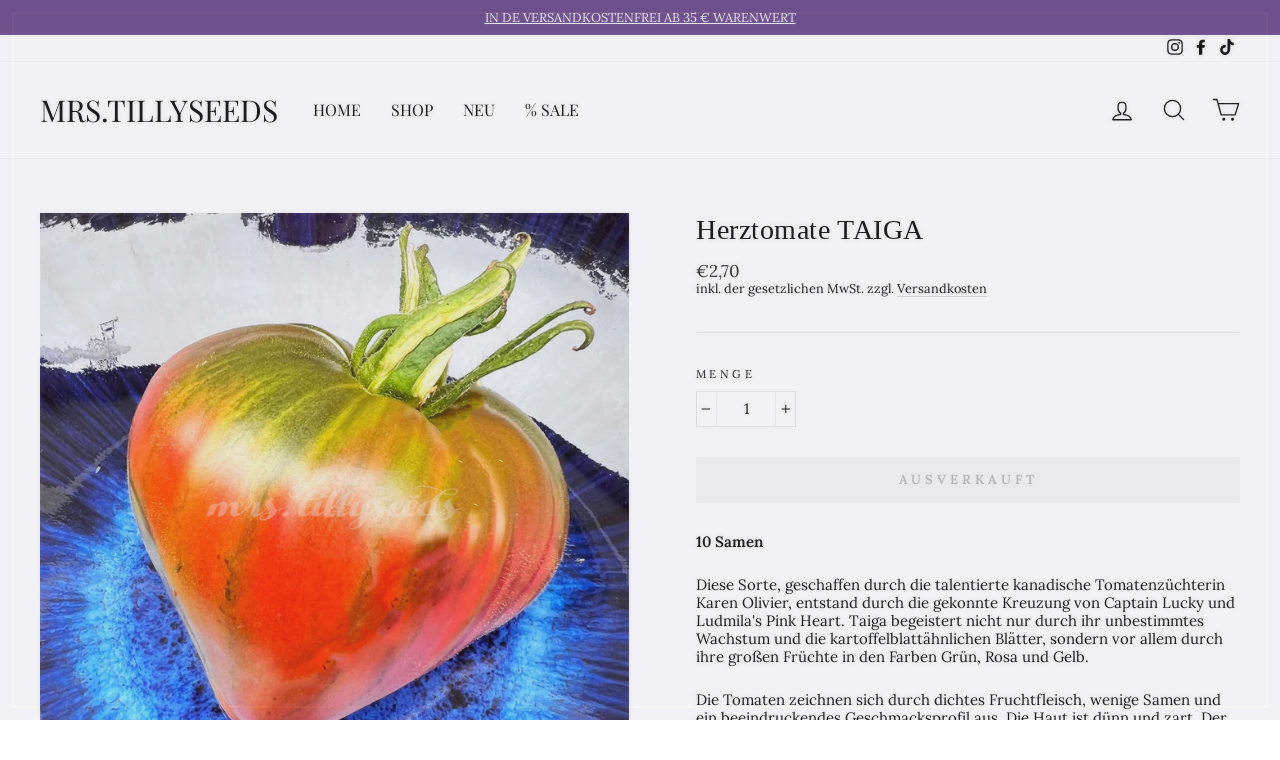

--- FILE ---
content_type: text/html; charset=utf-8
request_url: https://mrstillyseeds.de/collections/rote-tomatensorten/products/herztomate-taiga
body_size: 41791
content:
<!doctype html>
<html class="no-js" lang="de" dir="ltr">
<head><meta name="p:domain_verify" content="857d9f8caed0bd0e3d181d7e99c764b8"/>
<!-- Start of Booster Apps Seo-0.1--><title>Herztomate TAIGA</title><meta name="description" content="Entdecken Sie die Farbenpracht von Taiga-Tomaten – eine zauberhafte Mischung aus Grün, Rosa und Gelb. Genießen Sie die Vielfalt und den delikaten Geschmack dieser herzförmigen Früchte. Taiga, die Schönheit des nordischen Waldes, jetzt in Ihrem Garten. Ertragreich, samenfest und äußerst schmackhaft!" />
<!-- end of Booster Apps SEO -->
 <meta name="google-site-verification" content="2Fk_gfB3N8NBk" />
	<script> var fc_metafield_gdpr = {"color":"9479F7","src":"https:\/\/d1owz8ug8bf83z.cloudfront.net\/images\/gdpr\/eu_gdpr_compliant_black.png","lang":"en","url":"","ccolor":"9479F7","banner":"https:\/\/d1owz8ug8bf83z.cloudfront.net\/images\/gdpr\/eu_gdpr_compliant_black.png","cookiebarstatus":"enable","appstatus":"enable","gdprbannerstatus":"disable","banner_background":"8768A4","link_text":"000000","button_border":"5B3986","button_background":"FFFFFF","banner_text":"FFFFFF","button_text":"000000","message":"Diese Website verwendet Cookies, um Ihnen das bestm\u00f6gliche Erlebnis auf unserer Website zu erm\u00f6glichen","ok_button":"Verstanden","info_link":"Erfahren Sie mehr","bar_location":"bottom","show_only_eu":false,"privacy_url":false}</script>

  <meta charset="utf-8">
  <meta http-equiv="X-UA-Compatible" content="IE=edge,chrome=1">
  <meta name="viewport" content="width=device-width,initial-scale=1">
  <meta name="theme-color" content="#6d4c8a">
  <link rel="canonical" href="https://mrstillyseeds.de/products/herztomate-taiga">
  <link rel="canonical" href="https://mrstillyseeds.de/products/herztomate-taiga">
  <link rel="preconnect" href="https://cdn.shopify.com">
  <link rel="preconnect" href="https://fonts.shopifycdn.com">
  <link rel="dns-prefetch" href="https://productreviews.shopifycdn.com">
  <link rel="dns-prefetch" href="https://ajax.googleapis.com">
  <link rel="dns-prefetch" href="https://maps.googleapis.com">
  <link rel="dns-prefetch" href="https://maps.gstatic.com"><link rel="shortcut icon" href="//mrstillyseeds.de/cdn/shop/files/LOGO_DURSICHTIG_MEDIUM_54d4d6f3-e677-4713-9245-efb16a16def6_32x32.png?v=1613300586" type="image/png" />
<meta property="og:site_name" content="mrs.tillyseeds">
  <meta property="og:url" content="https://mrstillyseeds.de/products/herztomate-taiga">
  <meta property="og:title" content="Herztomate TAIGA">
  <meta property="og:type" content="product">
  <meta property="og:description" content="Entdecken Sie die Farbenpracht von Taiga-Tomaten – eine zauberhafte Mischung aus Grün, Rosa und Gelb. Genießen Sie die Vielfalt und den delikaten Geschmack dieser herzförmigen Früchte. Taiga, die Schönheit des nordischen Waldes, jetzt in Ihrem Garten. Ertragreich, samenfest und äußerst schmackhaft!"><meta property="og:image" content="http://mrstillyseeds.de/cdn/shop/files/taiga-1_1200x1200.jpg?v=1700571904"><meta property="og:image" content="http://mrstillyseeds.de/cdn/shop/files/taiga-2_1200x1200.jpg?v=1700571904"><meta property="og:image" content="http://mrstillyseeds.de/cdn/shop/files/taiga-3_1200x1200.jpg?v=1700571904">
  <meta property="og:image:secure_url" content="https://mrstillyseeds.de/cdn/shop/files/taiga-1_1200x1200.jpg?v=1700571904"><meta property="og:image:secure_url" content="https://mrstillyseeds.de/cdn/shop/files/taiga-2_1200x1200.jpg?v=1700571904"><meta property="og:image:secure_url" content="https://mrstillyseeds.de/cdn/shop/files/taiga-3_1200x1200.jpg?v=1700571904">
  <meta name="twitter:site" content="@">
  <meta name="twitter:card" content="summary_large_image">
  <meta name="twitter:title" content="Herztomate TAIGA">
  <meta name="twitter:description" content="Entdecken Sie die Farbenpracht von Taiga-Tomaten – eine zauberhafte Mischung aus Grün, Rosa und Gelb. Genießen Sie die Vielfalt und den delikaten Geschmack dieser herzförmigen Früchte. Taiga, die Schönheit des nordischen Waldes, jetzt in Ihrem Garten. Ertragreich, samenfest und äußerst schmackhaft!">
<style data-shopify>@font-face {
  font-family: "Playfair Display";
  font-weight: 400;
  font-style: normal;
  font-display: swap;
  src: url("//mrstillyseeds.de/cdn/fonts/playfair_display/playfairdisplay_n4.9980f3e16959dc89137cc1369bfc3ae98af1deb9.woff2") format("woff2"),
       url("//mrstillyseeds.de/cdn/fonts/playfair_display/playfairdisplay_n4.c562b7c8e5637886a811d2a017f9e023166064ee.woff") format("woff");
}

  @font-face {
  font-family: Lora;
  font-weight: 400;
  font-style: normal;
  font-display: swap;
  src: url("//mrstillyseeds.de/cdn/fonts/lora/lora_n4.9a60cb39eff3bfbc472bac5b3c5c4d7c878f0a8d.woff2") format("woff2"),
       url("//mrstillyseeds.de/cdn/fonts/lora/lora_n4.4d935d2630ceaf34d2e494106075f8d9f1257d25.woff") format("woff");
}


  @font-face {
  font-family: Lora;
  font-weight: 600;
  font-style: normal;
  font-display: swap;
  src: url("//mrstillyseeds.de/cdn/fonts/lora/lora_n6.3aa87f0c6eaa950e08df0d58173e7c15a64e7088.woff2") format("woff2"),
       url("//mrstillyseeds.de/cdn/fonts/lora/lora_n6.802008a8ae62702ea355fc39db9f73dde0bee416.woff") format("woff");
}

  @font-face {
  font-family: Lora;
  font-weight: 400;
  font-style: italic;
  font-display: swap;
  src: url("//mrstillyseeds.de/cdn/fonts/lora/lora_i4.a5059b22bd0a7547da84d66d2f523d17d17325d3.woff2") format("woff2"),
       url("//mrstillyseeds.de/cdn/fonts/lora/lora_i4.cb2d2ab46128fa7f84060d5f92cf3f49dc8181bd.woff") format("woff");
}

  @font-face {
  font-family: Lora;
  font-weight: 600;
  font-style: italic;
  font-display: swap;
  src: url("//mrstillyseeds.de/cdn/fonts/lora/lora_i6.045fd1dfebc46698ed5ae1777a7f041abaf5893f.woff2") format("woff2"),
       url("//mrstillyseeds.de/cdn/fonts/lora/lora_i6.dc9a8cad4135d04cc59992b2c00144c5257d0954.woff") format("woff");
}

</style><link href="//mrstillyseeds.de/cdn/shop/t/7/assets/theme.css?v=55052395609784755881764264764" rel="stylesheet" type="text/css" media="all" />
<style data-shopify>:root {
    --typeHeaderPrimary: "Playfair Display";
    --typeHeaderFallback: serif;
    --typeHeaderSize: 33px;
    --typeHeaderWeight: 400;
    --typeHeaderLineHeight: 1.2;
    --typeHeaderSpacing: 0.0em;

    --typeBasePrimary:Lora;
    --typeBaseFallback:serif;
    --typeBaseSize: 15px;
    --typeBaseWeight: 400;
    --typeBaseSpacing: 0.0em;
    --typeBaseLineHeight: 1.2;

    --typeCollectionTitle: 19px;

    --iconWeight: 3px;
    --iconLinecaps: round;

    
      --buttonRadius: 3px;
    

    --colorGridOverlayOpacity: 0.08;
  }</style><script>
    document.documentElement.className = document.documentElement.className.replace('no-js', 'js');

    window.theme = window.theme || {};
    theme.routes = {
      home: "/",
      cart: "/cart",
      cartAdd: "/cart/add.js",
      cartChange: "/cart/change"
    };
    theme.strings = {
      soldOut: "Ausverkauft",
      unavailable: "Nicht verfügbar",
      stockLabel: "[count] auf Lager",
      willNotShipUntil: "Wird nach dem [date] versendet",
      willBeInStockAfter: "Wird nach dem [date] auf Lager sein",
      waitingForStock: "Inventar auf dem Weg",
      savePrice: "Sparen [saved_amount]",
      cartEmpty: "Ihr Einkaufswagen ist im Moment leer.",
      cartTermsConfirmation: "Sie müssen den Verkaufsbedingungen zustimmen, um Ihren Kauf abzuschließen"
    };
    theme.settings = {
      dynamicVariantsEnable: true,
      dynamicVariantType: "button",
      cartType: "drawer",
      moneyFormat: "€{{amount_with_comma_separator}} ",
      saveType: "dollar",
      recentlyViewedEnabled: false,
      predictiveSearch: true,
      predictiveSearchType: "product,article,page,collection",
      inventoryThreshold: 10,
      quickView: true,
      themeName: 'Impulse',
      themeVersion: "3.6.1"
    };
  </script>

  <script>window.performance && window.performance.mark && window.performance.mark('shopify.content_for_header.start');</script><meta name="facebook-domain-verification" content="rejck9v57f7bmlc8e1fv3sl61cfqca">
<meta id="shopify-digital-wallet" name="shopify-digital-wallet" content="/6831505478/digital_wallets/dialog">
<meta name="shopify-checkout-api-token" content="46e209d887bb3110c915642ea14655fa">
<meta id="in-context-paypal-metadata" data-shop-id="6831505478" data-venmo-supported="false" data-environment="production" data-locale="de_DE" data-paypal-v4="true" data-currency="EUR">
<link rel="alternate" type="application/json+oembed" href="https://mrstillyseeds.de/products/herztomate-taiga.oembed">
<script async="async" src="/checkouts/internal/preloads.js?locale=de-DE"></script>
<link rel="preconnect" href="https://shop.app" crossorigin="anonymous">
<script async="async" src="https://shop.app/checkouts/internal/preloads.js?locale=de-DE&shop_id=6831505478" crossorigin="anonymous"></script>
<script id="apple-pay-shop-capabilities" type="application/json">{"shopId":6831505478,"countryCode":"DE","currencyCode":"EUR","merchantCapabilities":["supports3DS"],"merchantId":"gid:\/\/shopify\/Shop\/6831505478","merchantName":"mrs.tillyseeds","requiredBillingContactFields":["postalAddress","email"],"requiredShippingContactFields":["postalAddress","email"],"shippingType":"shipping","supportedNetworks":["visa","maestro","masterCard","amex"],"total":{"type":"pending","label":"mrs.tillyseeds","amount":"1.00"},"shopifyPaymentsEnabled":true,"supportsSubscriptions":true}</script>
<script id="shopify-features" type="application/json">{"accessToken":"46e209d887bb3110c915642ea14655fa","betas":["rich-media-storefront-analytics"],"domain":"mrstillyseeds.de","predictiveSearch":true,"shopId":6831505478,"locale":"de"}</script>
<script>var Shopify = Shopify || {};
Shopify.shop = "mrs-tillyseeds.myshopify.com";
Shopify.locale = "de";
Shopify.currency = {"active":"EUR","rate":"1.0"};
Shopify.country = "DE";
Shopify.theme = {"name":"Impulse","id":81624367174,"schema_name":"Impulse","schema_version":"3.6.1","theme_store_id":857,"role":"main"};
Shopify.theme.handle = "null";
Shopify.theme.style = {"id":null,"handle":null};
Shopify.cdnHost = "mrstillyseeds.de/cdn";
Shopify.routes = Shopify.routes || {};
Shopify.routes.root = "/";</script>
<script type="module">!function(o){(o.Shopify=o.Shopify||{}).modules=!0}(window);</script>
<script>!function(o){function n(){var o=[];function n(){o.push(Array.prototype.slice.apply(arguments))}return n.q=o,n}var t=o.Shopify=o.Shopify||{};t.loadFeatures=n(),t.autoloadFeatures=n()}(window);</script>
<script>
  window.ShopifyPay = window.ShopifyPay || {};
  window.ShopifyPay.apiHost = "shop.app\/pay";
  window.ShopifyPay.redirectState = null;
</script>
<script id="shop-js-analytics" type="application/json">{"pageType":"product"}</script>
<script defer="defer" async type="module" src="//mrstillyseeds.de/cdn/shopifycloud/shop-js/modules/v2/client.init-shop-cart-sync_BH0MO3MH.de.esm.js"></script>
<script defer="defer" async type="module" src="//mrstillyseeds.de/cdn/shopifycloud/shop-js/modules/v2/chunk.common_BErAfWaM.esm.js"></script>
<script defer="defer" async type="module" src="//mrstillyseeds.de/cdn/shopifycloud/shop-js/modules/v2/chunk.modal_DqzNaksh.esm.js"></script>
<script type="module">
  await import("//mrstillyseeds.de/cdn/shopifycloud/shop-js/modules/v2/client.init-shop-cart-sync_BH0MO3MH.de.esm.js");
await import("//mrstillyseeds.de/cdn/shopifycloud/shop-js/modules/v2/chunk.common_BErAfWaM.esm.js");
await import("//mrstillyseeds.de/cdn/shopifycloud/shop-js/modules/v2/chunk.modal_DqzNaksh.esm.js");

  window.Shopify.SignInWithShop?.initShopCartSync?.({"fedCMEnabled":true,"windoidEnabled":true});

</script>
<script>
  window.Shopify = window.Shopify || {};
  if (!window.Shopify.featureAssets) window.Shopify.featureAssets = {};
  window.Shopify.featureAssets['shop-js'] = {"shop-cart-sync":["modules/v2/client.shop-cart-sync__0cGp0nR.de.esm.js","modules/v2/chunk.common_BErAfWaM.esm.js","modules/v2/chunk.modal_DqzNaksh.esm.js"],"init-fed-cm":["modules/v2/client.init-fed-cm_CM6VDTst.de.esm.js","modules/v2/chunk.common_BErAfWaM.esm.js","modules/v2/chunk.modal_DqzNaksh.esm.js"],"init-shop-email-lookup-coordinator":["modules/v2/client.init-shop-email-lookup-coordinator_CBMbWck_.de.esm.js","modules/v2/chunk.common_BErAfWaM.esm.js","modules/v2/chunk.modal_DqzNaksh.esm.js"],"init-windoid":["modules/v2/client.init-windoid_BLu1c52k.de.esm.js","modules/v2/chunk.common_BErAfWaM.esm.js","modules/v2/chunk.modal_DqzNaksh.esm.js"],"shop-button":["modules/v2/client.shop-button_CA8sgLdC.de.esm.js","modules/v2/chunk.common_BErAfWaM.esm.js","modules/v2/chunk.modal_DqzNaksh.esm.js"],"shop-cash-offers":["modules/v2/client.shop-cash-offers_CtGlpQVP.de.esm.js","modules/v2/chunk.common_BErAfWaM.esm.js","modules/v2/chunk.modal_DqzNaksh.esm.js"],"shop-toast-manager":["modules/v2/client.shop-toast-manager_uf2EYvu_.de.esm.js","modules/v2/chunk.common_BErAfWaM.esm.js","modules/v2/chunk.modal_DqzNaksh.esm.js"],"init-shop-cart-sync":["modules/v2/client.init-shop-cart-sync_BH0MO3MH.de.esm.js","modules/v2/chunk.common_BErAfWaM.esm.js","modules/v2/chunk.modal_DqzNaksh.esm.js"],"init-customer-accounts-sign-up":["modules/v2/client.init-customer-accounts-sign-up_GYoAbbBa.de.esm.js","modules/v2/client.shop-login-button_BwiwRr-G.de.esm.js","modules/v2/chunk.common_BErAfWaM.esm.js","modules/v2/chunk.modal_DqzNaksh.esm.js"],"pay-button":["modules/v2/client.pay-button_Fn8OU5F0.de.esm.js","modules/v2/chunk.common_BErAfWaM.esm.js","modules/v2/chunk.modal_DqzNaksh.esm.js"],"init-customer-accounts":["modules/v2/client.init-customer-accounts_hH0NE_bx.de.esm.js","modules/v2/client.shop-login-button_BwiwRr-G.de.esm.js","modules/v2/chunk.common_BErAfWaM.esm.js","modules/v2/chunk.modal_DqzNaksh.esm.js"],"avatar":["modules/v2/client.avatar_BTnouDA3.de.esm.js"],"init-shop-for-new-customer-accounts":["modules/v2/client.init-shop-for-new-customer-accounts_iGaU0q4U.de.esm.js","modules/v2/client.shop-login-button_BwiwRr-G.de.esm.js","modules/v2/chunk.common_BErAfWaM.esm.js","modules/v2/chunk.modal_DqzNaksh.esm.js"],"shop-follow-button":["modules/v2/client.shop-follow-button_DfZt4rU7.de.esm.js","modules/v2/chunk.common_BErAfWaM.esm.js","modules/v2/chunk.modal_DqzNaksh.esm.js"],"checkout-modal":["modules/v2/client.checkout-modal_BkbVv7me.de.esm.js","modules/v2/chunk.common_BErAfWaM.esm.js","modules/v2/chunk.modal_DqzNaksh.esm.js"],"shop-login-button":["modules/v2/client.shop-login-button_BwiwRr-G.de.esm.js","modules/v2/chunk.common_BErAfWaM.esm.js","modules/v2/chunk.modal_DqzNaksh.esm.js"],"lead-capture":["modules/v2/client.lead-capture_uTCHmOe0.de.esm.js","modules/v2/chunk.common_BErAfWaM.esm.js","modules/v2/chunk.modal_DqzNaksh.esm.js"],"shop-login":["modules/v2/client.shop-login_DZ2U4X68.de.esm.js","modules/v2/chunk.common_BErAfWaM.esm.js","modules/v2/chunk.modal_DqzNaksh.esm.js"],"payment-terms":["modules/v2/client.payment-terms_ARjsA2tN.de.esm.js","modules/v2/chunk.common_BErAfWaM.esm.js","modules/v2/chunk.modal_DqzNaksh.esm.js"]};
</script>
<script>(function() {
  var isLoaded = false;
  function asyncLoad() {
    if (isLoaded) return;
    isLoaded = true;
    var urls = ["https:\/\/static.klaviyo.com\/onsite\/js\/UW7Ynf\/klaviyo.js?company_id=UW7Ynf\u0026shop=mrs-tillyseeds.myshopify.com"];
    for (var i = 0; i < urls.length; i++) {
      var s = document.createElement('script');
      s.type = 'text/javascript';
      s.async = true;
      s.src = urls[i];
      var x = document.getElementsByTagName('script')[0];
      x.parentNode.insertBefore(s, x);
    }
  };
  if(window.attachEvent) {
    window.attachEvent('onload', asyncLoad);
  } else {
    window.addEventListener('load', asyncLoad, false);
  }
})();</script>
<script id="__st">var __st={"a":6831505478,"offset":3600,"reqid":"141c4392-3c14-4399-90bc-dbcc9d8483d8-1769901945","pageurl":"mrstillyseeds.de\/collections\/rote-tomatensorten\/products\/herztomate-taiga","u":"3df191579830","p":"product","rtyp":"product","rid":8340711571722};</script>
<script>window.ShopifyPaypalV4VisibilityTracking = true;</script>
<script id="captcha-bootstrap">!function(){'use strict';const t='contact',e='account',n='new_comment',o=[[t,t],['blogs',n],['comments',n],[t,'customer']],c=[[e,'customer_login'],[e,'guest_login'],[e,'recover_customer_password'],[e,'create_customer']],r=t=>t.map((([t,e])=>`form[action*='/${t}']:not([data-nocaptcha='true']) input[name='form_type'][value='${e}']`)).join(','),a=t=>()=>t?[...document.querySelectorAll(t)].map((t=>t.form)):[];function s(){const t=[...o],e=r(t);return a(e)}const i='password',u='form_key',d=['recaptcha-v3-token','g-recaptcha-response','h-captcha-response',i],f=()=>{try{return window.sessionStorage}catch{return}},m='__shopify_v',_=t=>t.elements[u];function p(t,e,n=!1){try{const o=window.sessionStorage,c=JSON.parse(o.getItem(e)),{data:r}=function(t){const{data:e,action:n}=t;return t[m]||n?{data:e,action:n}:{data:t,action:n}}(c);for(const[e,n]of Object.entries(r))t.elements[e]&&(t.elements[e].value=n);n&&o.removeItem(e)}catch(o){console.error('form repopulation failed',{error:o})}}const l='form_type',E='cptcha';function T(t){t.dataset[E]=!0}const w=window,h=w.document,L='Shopify',v='ce_forms',y='captcha';let A=!1;((t,e)=>{const n=(g='f06e6c50-85a8-45c8-87d0-21a2b65856fe',I='https://cdn.shopify.com/shopifycloud/storefront-forms-hcaptcha/ce_storefront_forms_captcha_hcaptcha.v1.5.2.iife.js',D={infoText:'Durch hCaptcha geschützt',privacyText:'Datenschutz',termsText:'Allgemeine Geschäftsbedingungen'},(t,e,n)=>{const o=w[L][v],c=o.bindForm;if(c)return c(t,g,e,D).then(n);var r;o.q.push([[t,g,e,D],n]),r=I,A||(h.body.append(Object.assign(h.createElement('script'),{id:'captcha-provider',async:!0,src:r})),A=!0)});var g,I,D;w[L]=w[L]||{},w[L][v]=w[L][v]||{},w[L][v].q=[],w[L][y]=w[L][y]||{},w[L][y].protect=function(t,e){n(t,void 0,e),T(t)},Object.freeze(w[L][y]),function(t,e,n,w,h,L){const[v,y,A,g]=function(t,e,n){const i=e?o:[],u=t?c:[],d=[...i,...u],f=r(d),m=r(i),_=r(d.filter((([t,e])=>n.includes(e))));return[a(f),a(m),a(_),s()]}(w,h,L),I=t=>{const e=t.target;return e instanceof HTMLFormElement?e:e&&e.form},D=t=>v().includes(t);t.addEventListener('submit',(t=>{const e=I(t);if(!e)return;const n=D(e)&&!e.dataset.hcaptchaBound&&!e.dataset.recaptchaBound,o=_(e),c=g().includes(e)&&(!o||!o.value);(n||c)&&t.preventDefault(),c&&!n&&(function(t){try{if(!f())return;!function(t){const e=f();if(!e)return;const n=_(t);if(!n)return;const o=n.value;o&&e.removeItem(o)}(t);const e=Array.from(Array(32),(()=>Math.random().toString(36)[2])).join('');!function(t,e){_(t)||t.append(Object.assign(document.createElement('input'),{type:'hidden',name:u})),t.elements[u].value=e}(t,e),function(t,e){const n=f();if(!n)return;const o=[...t.querySelectorAll(`input[type='${i}']`)].map((({name:t})=>t)),c=[...d,...o],r={};for(const[a,s]of new FormData(t).entries())c.includes(a)||(r[a]=s);n.setItem(e,JSON.stringify({[m]:1,action:t.action,data:r}))}(t,e)}catch(e){console.error('failed to persist form',e)}}(e),e.submit())}));const S=(t,e)=>{t&&!t.dataset[E]&&(n(t,e.some((e=>e===t))),T(t))};for(const o of['focusin','change'])t.addEventListener(o,(t=>{const e=I(t);D(e)&&S(e,y())}));const B=e.get('form_key'),M=e.get(l),P=B&&M;t.addEventListener('DOMContentLoaded',(()=>{const t=y();if(P)for(const e of t)e.elements[l].value===M&&p(e,B);[...new Set([...A(),...v().filter((t=>'true'===t.dataset.shopifyCaptcha))])].forEach((e=>S(e,t)))}))}(h,new URLSearchParams(w.location.search),n,t,e,['guest_login'])})(!0,!0)}();</script>
<script integrity="sha256-4kQ18oKyAcykRKYeNunJcIwy7WH5gtpwJnB7kiuLZ1E=" data-source-attribution="shopify.loadfeatures" defer="defer" src="//mrstillyseeds.de/cdn/shopifycloud/storefront/assets/storefront/load_feature-a0a9edcb.js" crossorigin="anonymous"></script>
<script crossorigin="anonymous" defer="defer" src="//mrstillyseeds.de/cdn/shopifycloud/storefront/assets/shopify_pay/storefront-65b4c6d7.js?v=20250812"></script>
<script data-source-attribution="shopify.dynamic_checkout.dynamic.init">var Shopify=Shopify||{};Shopify.PaymentButton=Shopify.PaymentButton||{isStorefrontPortableWallets:!0,init:function(){window.Shopify.PaymentButton.init=function(){};var t=document.createElement("script");t.src="https://mrstillyseeds.de/cdn/shopifycloud/portable-wallets/latest/portable-wallets.de.js",t.type="module",document.head.appendChild(t)}};
</script>
<script data-source-attribution="shopify.dynamic_checkout.buyer_consent">
  function portableWalletsHideBuyerConsent(e){var t=document.getElementById("shopify-buyer-consent"),n=document.getElementById("shopify-subscription-policy-button");t&&n&&(t.classList.add("hidden"),t.setAttribute("aria-hidden","true"),n.removeEventListener("click",e))}function portableWalletsShowBuyerConsent(e){var t=document.getElementById("shopify-buyer-consent"),n=document.getElementById("shopify-subscription-policy-button");t&&n&&(t.classList.remove("hidden"),t.removeAttribute("aria-hidden"),n.addEventListener("click",e))}window.Shopify?.PaymentButton&&(window.Shopify.PaymentButton.hideBuyerConsent=portableWalletsHideBuyerConsent,window.Shopify.PaymentButton.showBuyerConsent=portableWalletsShowBuyerConsent);
</script>
<script data-source-attribution="shopify.dynamic_checkout.cart.bootstrap">document.addEventListener("DOMContentLoaded",(function(){function t(){return document.querySelector("shopify-accelerated-checkout-cart, shopify-accelerated-checkout")}if(t())Shopify.PaymentButton.init();else{new MutationObserver((function(e,n){t()&&(Shopify.PaymentButton.init(),n.disconnect())})).observe(document.body,{childList:!0,subtree:!0})}}));
</script>
<link id="shopify-accelerated-checkout-styles" rel="stylesheet" media="screen" href="https://mrstillyseeds.de/cdn/shopifycloud/portable-wallets/latest/accelerated-checkout-backwards-compat.css" crossorigin="anonymous">
<style id="shopify-accelerated-checkout-cart">
        #shopify-buyer-consent {
  margin-top: 1em;
  display: inline-block;
  width: 100%;
}

#shopify-buyer-consent.hidden {
  display: none;
}

#shopify-subscription-policy-button {
  background: none;
  border: none;
  padding: 0;
  text-decoration: underline;
  font-size: inherit;
  cursor: pointer;
}

#shopify-subscription-policy-button::before {
  box-shadow: none;
}

      </style>

<script>window.performance && window.performance.mark && window.performance.mark('shopify.content_for_header.end');</script>

  <script src="//mrstillyseeds.de/cdn/shop/t/7/assets/vendor-scripts-v7.js" defer="defer"></script><script src="//mrstillyseeds.de/cdn/shop/t/7/assets/theme.js?v=9435249751767744711609854465" defer="defer"></script>
<!-- Font icon for header icons -->
<link href="https://wishlisthero-assets.revampco.com/safe-icons/css/wishlisthero-icons.css" rel="stylesheet"/>
<!-- Style for floating buttons and others -->
<style type="text/css">
@media screen and (max-width: 641px){
.Header__Icon+.Header__Icon {
margin-left: 10px;
}
}
@media screen and (min-width: 641px){
.Header__Icon+.Header__Icon.Wlh-Header__Icon {
margin-left: 20px;
}
}
.wishlist-hero-header-icon {
    vertical-align: middle;
}
.wishlisthero-floating {
        position: absolute;  right : 5px; left:auto;
        top: 5px;
        z-index: 4;
        border-radius: 100%;
    }
.wishlisthero-floating svg {
font-size:23px;
margin-top:1px;
}
    .wishlisthero-floating:hover {
        background-color: rgba(0, 0, 0, 0.05);
    }

    .wishlisthero-floating button {
        font-size: 20px !important;
        width: 40px !important;
        padding: 0.125em 0 0 !important;
    }
.MuiTypography-body2 ,.MuiTypography-body1 ,.MuiTypography-caption ,.MuiTypography-button ,.MuiTypography-h1 ,.MuiTypography-h2 ,.MuiTypography-h3 ,.MuiTypography-h4 ,.MuiTypography-h5 ,.MuiTypography-h6 ,.MuiTypography-subtitle1 ,.MuiTypography-subtitle2 ,.MuiTypography-overline , MuiButton-root{
     font-family: inherit !important; /*Roboto, Helvetica, Arial, sans-serif;*/
}
.MuiTypography-h1 , .MuiTypography-h2 , .MuiTypography-h3 , .MuiTypography-h4 , .MuiTypography-h5 , .MuiTypography-h6 , .MuiButton-root, .MuiCardHeader-title a{
     font-family: "Playfair Display", serif !important;
}

    /****************************************************************************************/
    /* For some theme shared view need some spacing */
    /*
    #wishlist-hero-shared-list-view {
  margin-top: 15px;
  margin-bottom: 15px;
}
#wishlist-hero-shared-list-view h1 {
  padding-left: 5px;
}

#wishlisthero-product-page-button-container {
  padding-top: 15px;
}
*/
    /****************************************************************************************/
    /* #wishlisthero-product-page-button-container button {
  padding-left: 1px !important;
} */
    /****************************************************************************************/
    /* Customize the indicator when wishlist has items AND the normal indicator not working */
span.wishlist-hero-items-count {
  position: absolute;
  top: 42%;
  right: 10%;
    border-radius: 100%;
}

@media screen and (max-width: 749px){
.wishlisthero-product-page-button-container{
width:100%
}
.wishlisthero-product-page-button-container button{
 margin-left:auto !important; margin-right: auto !important;
}
}
@media(max-width:760px){
   span.wishlist-hero-items-count {
     top: 28%;
   }
}
.MuiCardMedia-root{
padding-top:120% !important; 
}
</style> <script type='text/javascript'>try{
   window.WishListHero_setting = {"ButtonColor":"rgba(111, 86, 148, 1)","IconColor":"rgba(255, 255, 255, 1)","IconType":"Heart","ButtonTextBeforeAdding":"Zur Wunschliste hinzufügen","ButtonTextAfterAdding":"Wunschliste Hinzugefügt","AnimationAfterAddition":"Fade in","ButtonTextAddToCart":"Hinzufügen zum Einkaufswagen","ButtonTextAddAllToCart":"Alle Artikel in den Warenkorb legen","ButtonTextRemoveAllToCart":"Alle Artikel aus der Wunschliste entfernen","AddedProductNotificationText":"Produkt wurde zur Wunschliste hinzugefügt","AddedProductToCartNotificationText":"Artikel erfolgreich in Einkaufwagen gelegt","ViewCartLinkText":"Warenkorb einsehen","SharePopup_TitleText":"Wunschliste teilen","SharePopup_shareBtnText":"freigeben","SharePopup_shareHederText":"Auf Sozialen Medien teilen","SharePopup_shareCopyText":"Wunschliste link kopieren","SharePopup_shareCancelBtnText":"Abbrechen","SharePopup_shareCopyBtnText":"kopieren","SendEMailPopup_BtnText":"email senden","SendEMailPopup_FromText":"Von Name","SendEMailPopup_ToText":"zur email","SendEMailPopup_BodyText":"Body","SendEMailPopup_SendBtnText":"senden","SendEMailPopup_TitleText":"Wunschliste via email senden","AddProductMessageText":"Alle Artikel zu Warenkorb hinzufügen ","RemoveProductMessageText":"Bist du Dir sicher, das du den Artikel entfernen willst?","RemoveAllProductMessageText":"Bist du Dir sicher, dass du alle Artikel aus der Wunschliste entfernen willst?","RemovedProductNotificationText":"Artikel erfolgreich aus Wunschliste entfernt","AddAllOutOfStockProductNotificationText":"Es scheint einen Fehler zu geben, bitte versuche es später nochmal","RemovePopupOkText":"Ok","RemovePopup_HeaderText":"Bist du dir sicher?","ViewWishlistText":"Wunschliste ansehen","EmptyWishlistText":"Es ist nichts in der Wunschliste","BuyNowButtonText":"Jetzt kaufen","BuyNowButtonColor":"rgb(144, 86, 162)","BuyNowTextButtonColor":"rgb(255, 255, 255)","Wishlist_Title":"Meine Wunschliste","WishlistHeaderTitleAlignment":"Left","WishlistProductImageSize":"Normal","PriceColor":"rgb(0, 122, 206)","HeaderFontSize":"30","PriceFontSize":"18","ProductNameFontSize":"16","LaunchPointType":"menu_item","DisplayWishlistAs":"popup_window","DisplayButtonAs":"icon_only","PopupSize":"md","EnableCustomizeWishlistPopup":false,"HideAddToCartButton":false,"NoRedirectAfterAddToCart":false,"LowStockInventoryLevel":10,"OnSaleMinimumPercentage":10,"DisableGuestCustomer":false,"LoginPopupContent":"Bitte loggen Sie sich ein, um Ihre Wunschliste zu speichern","LoginPopupLoginBtnText":"Login","LoginPopupContentFontSize":"20","NotificationPopupPosition":"right","WishlistButtonTextColor":"rgba(255, 255, 255, 1)","EnableRemoveFromWishlistAfterAddButtonText":"Aus Wunschliste entfernen","_id":"5fcdc1dcc2e97a0c2658e47e","EnableCollection":false,"EnableShare":true,"RemovePowerBy":false,"EnableFBPixel":false,"DisapleApp":false,"CustomizedAppearance":true,"EnableQuickView":false,"FloatPointPossition":"right","HeartStateToggle":true,"HeaderMenuItemsIndicator":true,"EmailFromName":"Irina Till","EnableRemoveFromWishlistAfterAdd":true,"HideUserGuide_Setting":true,"EnableLowStockEmail":false,"EnableOnSaleEmail":false,"HideRate":true,"CollectionViewAddedToWishlistIconBackgroundColor":"","CollectionViewAddedToWishlistIconColor":"","CollectionViewIconBackgroundColor":"","CollectionViewIconColor":"rgba(158, 119, 177, 1)","Shop":"mrs-tillyseeds.myshopify.com","shop":"mrs-tillyseeds.myshopify.com","Status":"Active","Plan":"FREE"};  
  }catch(e){ console.error('Error loading config',e); } </script>
<script>window.wishlisthero_cartDotClasses=['cart-link__bubble',  'cart-link__bubble--visible' , 'is-visible'];</script>
<script>window.wishlisthero_buttonProdPageClasses=['btn','btn--full','btn--secondary'];</script>
<script>window.wishlisthero_buttonProdPageFontSize='auto';</script><!-- BEGIN app block: shopify://apps/pandectes-gdpr/blocks/banner/58c0baa2-6cc1-480c-9ea6-38d6d559556a -->
  
    
      <!-- TCF is active, scripts are loaded above -->
      
      <script>
        
          window.PandectesSettings = {"store":{"id":6831505478,"plan":"basic","theme":"Impulse","primaryLocale":"de","adminMode":false,"headless":false,"storefrontRootDomain":"","checkoutRootDomain":"","storefrontAccessToken":""},"tsPublished":1762963292,"declaration":{"showPurpose":false,"showProvider":false,"declIntroText":"Wir verwenden Cookies, um die Funktionalität der Website zu optimieren, die Leistung zu analysieren und Ihnen ein personalisiertes Erlebnis zu bieten. Einige Cookies sind für den ordnungsgemäßen Betrieb der Website unerlässlich. Diese Cookies können nicht deaktiviert werden. In diesem Fenster können Sie Ihre Präferenzen für Cookies verwalten.","showDateGenerated":true},"language":{"unpublished":[],"languageMode":"Single","fallbackLanguage":"de","languageDetection":"browser","languagesSupported":[]},"texts":{"managed":{"headerText":{"de":"Wir respektieren deine Privatsphäre"},"consentText":{"de":"Wir verwenden Cookies, um Inhalte und Anzeigen zu personalisieren, Funktionen für soziale Medien anbieten zu können und die Zugriffe auf unsere Website zu analysieren. Außerdem geben wir Informationen zu Ihrer Verwendung unserer Website an unsere Partner für soziale Medien, Werbung und Analysen weiter. Unsere Partner führen diese Informationen möglicherweise mit weiteren Daten zusammen, die Sie ihnen bereitgestellt haben oder die sie im Rahmen Ihrer Nutzung der Dienste gesammelt haben."},"linkText":{"de":"Mehr erfahren"},"imprintText":{"de":"Impressum"},"googleLinkText":{"de":"Googles Datenschutzbestimmungen"},"allowButtonText":{"de":"Annehmen"},"denyButtonText":{"de":"Ablehnen"},"dismissButtonText":{"de":"Okay"},"leaveSiteButtonText":{"de":"Diese Seite verlassen"},"preferencesButtonText":{"de":"Einstellungen"},"cookiePolicyText":{"de":"Cookie-Richtlinie"},"preferencesPopupTitleText":{"de":"Einwilligungseinstellungen verwalten"},"preferencesPopupIntroText":{"de":"Wir verwenden Cookies, um die Funktionalität der Website zu optimieren, die Leistung zu analysieren und Ihnen ein personalisiertes Erlebnis zu bieten. Einige Cookies sind für den ordnungsgemäßen Betrieb der Website unerlässlich. Diese Cookies können nicht deaktiviert werden. In diesem Fenster können Sie Ihre Präferenzen für Cookies verwalten."},"preferencesPopupSaveButtonText":{"de":"Auswahl speichern"},"preferencesPopupCloseButtonText":{"de":"Schließen"},"preferencesPopupAcceptAllButtonText":{"de":"Alles Akzeptieren"},"preferencesPopupRejectAllButtonText":{"de":"Alles ablehnen"},"cookiesDetailsText":{"de":"Cookie-Details"},"preferencesPopupAlwaysAllowedText":{"de":"Immer erlaubt"},"accessSectionParagraphText":{"de":"Sie haben das Recht, jederzeit auf Ihre Daten zuzugreifen."},"accessSectionTitleText":{"de":"Datenübertragbarkeit"},"accessSectionAccountInfoActionText":{"de":"persönliche Daten"},"accessSectionDownloadReportActionText":{"de":"Alle Daten anfordern"},"accessSectionGDPRRequestsActionText":{"de":"Anfragen betroffener Personen"},"accessSectionOrdersRecordsActionText":{"de":"Aufträge"},"rectificationSectionParagraphText":{"de":"Sie haben das Recht, die Aktualisierung Ihrer Daten zu verlangen, wann immer Sie dies für angemessen halten."},"rectificationSectionTitleText":{"de":"Datenberichtigung"},"rectificationCommentPlaceholder":{"de":"Beschreiben Sie, was Sie aktualisieren möchten"},"rectificationCommentValidationError":{"de":"Kommentar ist erforderlich"},"rectificationSectionEditAccountActionText":{"de":"Aktualisierung anfordern"},"erasureSectionTitleText":{"de":"Recht auf Vergessenwerden"},"erasureSectionParagraphText":{"de":"Sie haben das Recht, die Löschung aller Ihrer Daten zu verlangen. Danach können Sie nicht mehr auf Ihr Konto zugreifen."},"erasureSectionRequestDeletionActionText":{"de":"Löschung personenbezogener Daten anfordern"},"consentDate":{"de":"Zustimmungsdatum"},"consentId":{"de":"Einwilligungs-ID"},"consentSectionChangeConsentActionText":{"de":"Einwilligungspräferenz ändern"},"consentSectionConsentedText":{"de":"Sie haben der Cookie-Richtlinie dieser Website zugestimmt am"},"consentSectionNoConsentText":{"de":"Sie haben der Cookie-Richtlinie dieser Website nicht zugestimmt."},"consentSectionTitleText":{"de":"Ihre Cookie-Einwilligung"},"consentStatus":{"de":"Einwilligungspräferenz"},"confirmationFailureMessage":{"de":"Ihre Anfrage wurde nicht bestätigt. Bitte versuchen Sie es erneut und wenn das Problem weiterhin besteht, wenden Sie sich an den Ladenbesitzer, um Hilfe zu erhalten"},"confirmationFailureTitle":{"de":"Ein Problem ist aufgetreten"},"confirmationSuccessMessage":{"de":"Wir werden uns in Kürze zu Ihrem Anliegen bei Ihnen melden."},"confirmationSuccessTitle":{"de":"Ihre Anfrage wurde bestätigt"},"guestsSupportEmailFailureMessage":{"de":"Ihre Anfrage wurde nicht übermittelt. Bitte versuchen Sie es erneut und wenn das Problem weiterhin besteht, wenden Sie sich an den Shop-Inhaber, um Hilfe zu erhalten."},"guestsSupportEmailFailureTitle":{"de":"Ein Problem ist aufgetreten"},"guestsSupportEmailPlaceholder":{"de":"E-Mail-Addresse"},"guestsSupportEmailSuccessMessage":{"de":"Wenn Sie als Kunde dieses Shops registriert sind, erhalten Sie in Kürze eine E-Mail mit Anweisungen zum weiteren Vorgehen."},"guestsSupportEmailSuccessTitle":{"de":"Vielen Dank für die Anfrage"},"guestsSupportEmailValidationError":{"de":"Email ist ungültig"},"guestsSupportInfoText":{"de":"Bitte loggen Sie sich mit Ihrem Kundenkonto ein, um fortzufahren."},"submitButton":{"de":"einreichen"},"submittingButton":{"de":"Senden..."},"cancelButton":{"de":"Abbrechen"},"declIntroText":{"de":"Wir verwenden Cookies, um die Funktionalität der Website zu optimieren, die Leistung zu analysieren und Ihnen ein personalisiertes Erlebnis zu bieten. Einige Cookies sind für den ordnungsgemäßen Betrieb der Website unerlässlich. Diese Cookies können nicht deaktiviert werden. In diesem Fenster können Sie Ihre Präferenzen für Cookies verwalten."},"declName":{"de":"Name"},"declPurpose":{"de":"Zweck"},"declType":{"de":"Typ"},"declRetention":{"de":"Speicherdauer"},"declProvider":{"de":"Anbieter"},"declFirstParty":{"de":"Erstanbieter"},"declThirdParty":{"de":"Drittanbieter"},"declSeconds":{"de":"Sekunden"},"declMinutes":{"de":"Minuten"},"declHours":{"de":"Std."},"declDays":{"de":"Tage"},"declWeeks":{"de":"Woche(n)"},"declMonths":{"de":"Monate"},"declYears":{"de":"Jahre"},"declSession":{"de":"Sitzung"},"declDomain":{"de":"Domain"},"declPath":{"de":"Weg"}},"categories":{"strictlyNecessaryCookiesTitleText":{"de":"Unbedingt erforderlich"},"strictlyNecessaryCookiesDescriptionText":{"de":"Diese Cookies sind unerlässlich, damit Sie sich auf der Website bewegen und ihre Funktionen nutzen können, z. B. den Zugriff auf sichere Bereiche der Website. Ohne diese Cookies kann die Website nicht richtig funktionieren."},"functionalityCookiesTitleText":{"de":"Funktionale Cookies"},"functionalityCookiesDescriptionText":{"de":"Diese Cookies ermöglichen es der Website, verbesserte Funktionalität und Personalisierung bereitzustellen. Sie können von uns oder von Drittanbietern gesetzt werden, deren Dienste wir auf unseren Seiten hinzugefügt haben. Wenn Sie diese Cookies nicht zulassen, funktionieren einige oder alle dieser Dienste möglicherweise nicht richtig."},"performanceCookiesTitleText":{"de":"Performance-Cookies"},"performanceCookiesDescriptionText":{"de":"Diese Cookies ermöglichen es uns, die Leistung unserer Website zu überwachen und zu verbessern. Sie ermöglichen es uns beispielsweise, Besuche zu zählen, Verkehrsquellen zu identifizieren und zu sehen, welche Teile der Website am beliebtesten sind."},"targetingCookiesTitleText":{"de":"Targeting-Cookies"},"targetingCookiesDescriptionText":{"de":"Diese Cookies können von unseren Werbepartnern über unsere Website gesetzt werden. Sie können von diesen Unternehmen verwendet werden, um ein Profil Ihrer Interessen zu erstellen und Ihnen relevante Werbung auf anderen Websites anzuzeigen. Sie speichern keine direkten personenbezogenen Daten, sondern basieren auf der eindeutigen Identifizierung Ihres Browsers und Ihres Internetgeräts. Wenn Sie diese Cookies nicht zulassen, erleben Sie weniger zielgerichtete Werbung."},"unclassifiedCookiesTitleText":{"de":"Unklassifizierte Cookies"},"unclassifiedCookiesDescriptionText":{"de":"Unklassifizierte Cookies sind Cookies, die wir gerade zusammen mit den Anbietern einzelner Cookies klassifizieren."}},"auto":{}},"library":{"previewMode":false,"fadeInTimeout":0,"defaultBlocked":7,"showLink":true,"showImprintLink":true,"showGoogleLink":false,"enabled":true,"cookie":{"expiryDays":365,"secure":true,"domain":""},"dismissOnScroll":false,"dismissOnWindowClick":false,"dismissOnTimeout":false,"palette":{"popup":{"background":"#E2DAEB","backgroundForCalculations":{"a":1,"b":235,"g":218,"r":226},"text":"#444444"},"button":{"background":"transparent","backgroundForCalculations":{"a":1,"b":236,"g":236,"r":250},"text":"#31225A","textForCalculation":{"a":1,"b":90,"g":34,"r":49},"border":"#31225A"}},"content":{"href":"https://mrs-tillyseeds.myshopify.com/policies/privacy-policy","imprintHref":"https://mrstillyseeds.de/policies/legal-notice","close":"&#10005;","target":"","logo":""},"window":"<div role=\"dialog\" aria-labelledby=\"cookieconsent:head\" aria-describedby=\"cookieconsent:desc\" id=\"pandectes-banner\" class=\"cc-window-wrapper cc-top-center-wrapper\"><div class=\"pd-cookie-banner-window cc-window {{classes}}\">{{children}}</div></div>","compliance":{"opt-both":"<div class=\"cc-compliance cc-highlight\">{{deny}}{{allow}}</div>"},"type":"opt-both","layouts":{"basic":"{{header}}{{messagelink}}{{compliance}}{{close}}"},"position":"top-center","theme":"wired","revokable":false,"animateRevokable":false,"revokableReset":false,"revokableLogoUrl":"https://mrs-tillyseeds.myshopify.com/cdn/shop/files/pandectes-reopen-logo.png","revokablePlacement":"bottom-left","revokableMarginHorizontal":15,"revokableMarginVertical":15,"static":false,"autoAttach":true,"hasTransition":true,"blacklistPage":[""],"elements":{"close":"<button aria-label=\"Schließen\" type=\"button\" class=\"cc-close\">{{close}}</button>","dismiss":"<button type=\"button\" class=\"cc-btn cc-btn-decision cc-dismiss\">{{dismiss}}</button>","allow":"<button type=\"button\" class=\"cc-btn cc-btn-decision cc-allow\">{{allow}}</button>","deny":"<button type=\"button\" class=\"cc-btn cc-btn-decision cc-deny\">{{deny}}</button>","preferences":"<button type=\"button\" class=\"cc-btn cc-settings\" aria-controls=\"pd-cp-preferences\" onclick=\"Pandectes.fn.openPreferences()\">{{preferences}}</button>"}},"geolocation":{"brOnly":false,"caOnly":false,"chOnly":false,"euOnly":false,"jpOnly":false,"thOnly":false,"canadaOnly":false,"canadaLaw25":false,"canadaPipeda":false,"globalVisibility":true},"dsr":{"guestsSupport":false,"accessSectionDownloadReportAuto":false},"banner":{"resetTs":1703859646,"extraCss":"        .cc-banner-logo {max-width: 62em!important;}    @media(min-width: 768px) {.cc-window.cc-floating{max-width: 62em!important;width: 62em!important;}}    .cc-message, .pd-cookie-banner-window .cc-header, .cc-logo {text-align: center}    .cc-window-wrapper{z-index: 2147483647;}    .cc-window{z-index: 2147483647;font-family: inherit;}    .pd-cookie-banner-window .cc-header{font-family: inherit;}    .pd-cp-ui{font-family: inherit; background-color: #E2DAEB;color:#444444;}    button.pd-cp-btn, a.pd-cp-btn{}    input + .pd-cp-preferences-slider{background-color: rgba(68, 68, 68, 0.3)}    .pd-cp-scrolling-section::-webkit-scrollbar{background-color: rgba(68, 68, 68, 0.3)}    input:checked + .pd-cp-preferences-slider{background-color: rgba(68, 68, 68, 1)}    .pd-cp-scrolling-section::-webkit-scrollbar-thumb {background-color: rgba(68, 68, 68, 1)}    .pd-cp-ui-close{color:#444444;}    .pd-cp-preferences-slider:before{background-color: #E2DAEB}    .pd-cp-title:before {border-color: #444444!important}    .pd-cp-preferences-slider{background-color:#444444}    .pd-cp-toggle{color:#444444!important}    @media(max-width:699px) {.pd-cp-ui-close-top svg {fill: #444444}}    .pd-cp-toggle:hover,.pd-cp-toggle:visited,.pd-cp-toggle:active{color:#444444!important}    .pd-cookie-banner-window {box-shadow: 0 0 18px rgb(0 0 0 / 20%);}  ","customJavascript":{},"showPoweredBy":false,"logoHeight":40,"hybridStrict":false,"cookiesBlockedByDefault":"7","isActive":true,"implicitSavePreferences":false,"cookieIcon":false,"blockBots":false,"showCookiesDetails":true,"hasTransition":true,"blockingPage":false,"showOnlyLandingPage":false,"leaveSiteUrl":"https://www.google.com","linkRespectStoreLang":false},"cookies":{"0":[{"name":"keep_alive","type":"http","domain":"mrstillyseeds.de","path":"/","provider":"Shopify","firstParty":true,"retention":"30 minute(s)","session":false,"expires":30,"unit":"declMinutes","purpose":{"de":"Wird im Zusammenhang mit der Käuferlokalisierung verwendet."}},{"name":"secure_customer_sig","type":"http","domain":"mrstillyseeds.de","path":"/","provider":"Shopify","firstParty":true,"retention":"1 year(s)","session":false,"expires":1,"unit":"declYears","purpose":{"de":"Wird im Zusammenhang mit dem Kundenlogin verwendet."}},{"name":"localization","type":"http","domain":"mrstillyseeds.de","path":"/","provider":"Shopify","firstParty":true,"retention":"1 year(s)","session":false,"expires":1,"unit":"declYears","purpose":{"de":"Lokalisierung von Shopify-Shops"}},{"name":"cart_currency","type":"http","domain":"mrstillyseeds.de","path":"/","provider":"Shopify","firstParty":true,"retention":"2 ","session":false,"expires":2,"unit":"declSession","purpose":{"de":"Das Cookie ist für die sichere Checkout- und Zahlungsfunktion auf der Website erforderlich. Diese Funktion wird von shopify.com bereitgestellt."}},{"name":"shopify_pay_redirect","type":"http","domain":"mrstillyseeds.de","path":"/","provider":"Shopify","firstParty":true,"retention":"1 hour(s)","session":false,"expires":1,"unit":"declHours","purpose":{"de":"Das Cookie ist für die sichere Checkout- und Zahlungsfunktion auf der Website erforderlich. Diese Funktion wird von shopify.com bereitgestellt."}},{"name":"_cmp_a","type":"http","domain":".mrstillyseeds.de","path":"/","provider":"Shopify","firstParty":true,"retention":"1 day(s)","session":false,"expires":1,"unit":"declDays","purpose":{"de":"Wird zum Verwalten der Datenschutzeinstellungen des Kunden verwendet."}},{"name":"_tracking_consent","type":"http","domain":".mrstillyseeds.de","path":"/","provider":"Shopify","firstParty":true,"retention":"1 year(s)","session":false,"expires":1,"unit":"declYears","purpose":{"de":"Tracking-Einstellungen."}},{"name":"_secure_session_id","type":"http","domain":"mrstillyseeds.de","path":"/","provider":"Shopify","firstParty":true,"retention":"1 month(s)","session":false,"expires":1,"unit":"declMonths","purpose":{"de":"Wird in Verbindung mit der Navigation durch eine Storefront verwendet."}},{"name":"cookietest","type":"http","domain":"mrstillyseeds.de","path":"/","provider":"Shopify","firstParty":true,"retention":"Session","session":true,"expires":1,"unit":"declSeconds","purpose":{"de":"Used to ensure our systems are working correctly."}}],"1":[{"name":"_pinterest_ct_ua","type":"http","domain":".ct.pinterest.com","path":"/","provider":"Pinterest","firstParty":false,"retention":"1 year(s)","session":false,"expires":1,"unit":"declYears","purpose":{"de":"Wird verwendet, um Aktionen seitenübergreifend zu gruppieren."}}],"2":[{"name":"_gid","type":"http","domain":".mrstillyseeds.de","path":"/","provider":"Google","firstParty":true,"retention":"1 day(s)","session":false,"expires":1,"unit":"declDays","purpose":{"de":"Cookie wird von Google Analytics platziert, um Seitenaufrufe zu zählen und zu verfolgen."}},{"name":"_gat","type":"http","domain":".mrstillyseeds.de","path":"/","provider":"Google","firstParty":true,"retention":"1 minute(s)","session":false,"expires":1,"unit":"declMinutes","purpose":{"de":"Cookie wird von Google Analytics platziert, um Anfragen von Bots zu filtern."}},{"name":"_landing_page","type":"http","domain":".mrstillyseeds.de","path":"/","provider":"Shopify","firstParty":true,"retention":"2 ","session":false,"expires":2,"unit":"declSession","purpose":{"de":"Verfolgt Zielseiten."}},{"name":"_orig_referrer","type":"http","domain":".mrstillyseeds.de","path":"/","provider":"Shopify","firstParty":true,"retention":"2 ","session":false,"expires":2,"unit":"declSession","purpose":{"de":"Verfolgt Zielseiten."}},{"name":"_shopify_y","type":"http","domain":".mrstillyseeds.de","path":"/","provider":"Shopify","firstParty":true,"retention":"1 year(s)","session":false,"expires":1,"unit":"declYears","purpose":{"de":"Shopify-Analysen."}},{"name":"_shopify_s","type":"http","domain":".mrstillyseeds.de","path":"/","provider":"Shopify","firstParty":true,"retention":"30 minute(s)","session":false,"expires":30,"unit":"declMinutes","purpose":{"de":"Shopify-Analysen."}},{"name":"_shopify_sa_t","type":"http","domain":".mrstillyseeds.de","path":"/","provider":"Shopify","firstParty":true,"retention":"30 minute(s)","session":false,"expires":30,"unit":"declMinutes","purpose":{"de":"Shopify-Analysen in Bezug auf Marketing und Empfehlungen."}},{"name":"_shopify_sa_p","type":"http","domain":".mrstillyseeds.de","path":"/","provider":"Shopify","firstParty":true,"retention":"30 minute(s)","session":false,"expires":30,"unit":"declMinutes","purpose":{"de":"Shopify-Analysen in Bezug auf Marketing und Empfehlungen."}},{"name":"_ga","type":"http","domain":".mrstillyseeds.de","path":"/","provider":"Google","firstParty":true,"retention":"1 year(s)","session":false,"expires":1,"unit":"declYears","purpose":{"de":"Cookie wird von Google Analytics mit unbekannter Funktionalität gesetzt"}},{"name":"qab_previous_pathname","type":"http","domain":"mrstillyseeds.de","path":"/","provider":"Hextom","firstParty":true,"retention":"Session","session":true,"expires":-54,"unit":"declYears","purpose":{"de":"Wird von Hextom für statistische Daten verwendet."}},{"name":"_shopify_d","type":"http","domain":"de","path":"/","provider":"Shopify","firstParty":false,"retention":"Session","session":true,"expires":1,"unit":"declSeconds","purpose":{"de":"Shopify-Analysen."}},{"name":"_shopify_d","type":"http","domain":"mrstillyseeds.de","path":"/","provider":"Shopify","firstParty":true,"retention":"Session","session":true,"expires":1,"unit":"declSeconds","purpose":{"de":"Shopify-Analysen."}},{"name":"_ga_GVGWVTD478","type":"http","domain":".mrstillyseeds.de","path":"/","provider":"Google","firstParty":true,"retention":"1 year(s)","session":false,"expires":1,"unit":"declYears","purpose":{"de":""}},{"name":"_gat_gtag_UA_207965102_1","type":"http","domain":".mrstillyseeds.de","path":"/","provider":"Google","firstParty":true,"retention":"1 minute(s)","session":false,"expires":1,"unit":"declMinutes","purpose":{"de":""}},{"name":"_ga_11MRR4M6BN","type":"http","domain":".mrstillyseeds.de","path":"/","provider":"Google","firstParty":true,"retention":"1 year(s)","session":false,"expires":1,"unit":"declYears","purpose":{"de":""}}],"4":[{"name":"_pin_unauth","type":"http","domain":".mrstillyseeds.de","path":"/","provider":"Pinterest","firstParty":true,"retention":"1 year(s)","session":false,"expires":1,"unit":"declYears","purpose":{"de":"Wird verwendet, um Aktionen für Benutzer zu gruppieren, die von Pinterest nicht identifiziert werden können."}},{"name":"_gcl_au","type":"http","domain":".mrstillyseeds.de","path":"/","provider":"Google","firstParty":true,"retention":"3 month(s)","session":false,"expires":3,"unit":"declMonths","purpose":{"de":"Cookie wird von Google Tag Manager platziert, um Conversions zu verfolgen."}},{"name":"test_cookie","type":"http","domain":".doubleclick.net","path":"/","provider":"Google","firstParty":false,"retention":"15 minute(s)","session":false,"expires":15,"unit":"declMinutes","purpose":{"de":"Um die Aktionen der Besucher zu messen, nachdem sie sich durch eine Anzeige geklickt haben. Verfällt nach jedem Besuch."}},{"name":"wpm-domain-test","type":"http","domain":"de","path":"/","provider":"Shopify","firstParty":false,"retention":"Session","session":true,"expires":1,"unit":"declSeconds","purpose":{"de":"Wird verwendet, um die Speicherung von Parametern zu Produkten, die dem Warenkorb hinzugefügt wurden, oder zur Zahlungswährung zu testen"}},{"name":"wpm-domain-test","type":"http","domain":"mrstillyseeds.de","path":"/","provider":"Shopify","firstParty":true,"retention":"Session","session":true,"expires":1,"unit":"declSeconds","purpose":{"de":"Wird verwendet, um die Speicherung von Parametern zu Produkten, die dem Warenkorb hinzugefügt wurden, oder zur Zahlungswährung zu testen"}},{"name":"IDE","type":"http","domain":".doubleclick.net","path":"/","provider":"Google","firstParty":false,"retention":"1 year(s)","session":false,"expires":1,"unit":"declYears","purpose":{"de":"Um die Aktionen der Besucher zu messen, nachdem sie sich durch eine Anzeige geklickt haben. Verfällt nach 1 Jahr."}}],"8":[{"name":"ar_debug","type":"http","domain":".pinterest.com","path":"/","provider":"Unknown","firstParty":false,"retention":"1 year(s)","session":false,"expires":1,"unit":"declYears","purpose":{"de":""}},{"name":"ARRAffinitySameSite","type":"http","domain":".stickyaddtocartbar.azurewebsites.net","path":"/","provider":"Unknown","firstParty":false,"retention":"Session","session":true,"expires":-54,"unit":"declYears","purpose":{"de":""}},{"name":"XSRF-TOKEN","type":"http","domain":"shopify.architechpro.cc","path":"/","provider":"Unknown","firstParty":false,"retention":"2 hour(s)","session":false,"expires":2,"unit":"declHours","purpose":{"de":""}},{"name":"shopify_apps_session","type":"http","domain":"shopify.architechpro.cc","path":"/","provider":"Unknown","firstParty":false,"retention":"2 hour(s)","session":false,"expires":2,"unit":"declHours","purpose":{"de":""}},{"name":"cookieconsent_preferences_disabled","type":"http","domain":"mrstillyseeds.de","path":"/","provider":"Unknown","firstParty":true,"retention":"1 year(s)","session":false,"expires":1,"unit":"declYears","purpose":{"de":""}}]},"blocker":{"isActive":false,"googleConsentMode":{"id":"","analyticsId":"","isActive":false,"adStorageCategory":4,"analyticsStorageCategory":2,"personalizationStorageCategory":1,"functionalityStorageCategory":1,"customEvent":true,"securityStorageCategory":0,"redactData":true,"urlPassthrough":false},"facebookPixel":{"id":"","isActive":false,"ldu":false},"microsoft":{},"rakuten":{"isActive":false,"cmp":false,"ccpa":false},"gpcIsActive":false,"clarity":{},"defaultBlocked":7,"patterns":{"whiteList":[],"blackList":{"1":[],"2":[],"4":[],"8":[]},"iframesWhiteList":[],"iframesBlackList":{"1":[],"2":[],"4":[],"8":[]},"beaconsWhiteList":[],"beaconsBlackList":{"1":[],"2":[],"4":[],"8":[]}}}};
        
        window.addEventListener('DOMContentLoaded', function(){
          const script = document.createElement('script');
          
            script.src = "https://cdn.shopify.com/extensions/019c0a11-cd50-7ee3-9d65-98ad30ff9c55/gdpr-248/assets/pandectes-core.js";
          
          script.defer = true;
          document.body.appendChild(script);
        })
      </script>
    
  


<!-- END app block --><link href="https://monorail-edge.shopifysvc.com" rel="dns-prefetch">
<script>(function(){if ("sendBeacon" in navigator && "performance" in window) {try {var session_token_from_headers = performance.getEntriesByType('navigation')[0].serverTiming.find(x => x.name == '_s').description;} catch {var session_token_from_headers = undefined;}var session_cookie_matches = document.cookie.match(/_shopify_s=([^;]*)/);var session_token_from_cookie = session_cookie_matches && session_cookie_matches.length === 2 ? session_cookie_matches[1] : "";var session_token = session_token_from_headers || session_token_from_cookie || "";function handle_abandonment_event(e) {var entries = performance.getEntries().filter(function(entry) {return /monorail-edge.shopifysvc.com/.test(entry.name);});if (!window.abandonment_tracked && entries.length === 0) {window.abandonment_tracked = true;var currentMs = Date.now();var navigation_start = performance.timing.navigationStart;var payload = {shop_id: 6831505478,url: window.location.href,navigation_start,duration: currentMs - navigation_start,session_token,page_type: "product"};window.navigator.sendBeacon("https://monorail-edge.shopifysvc.com/v1/produce", JSON.stringify({schema_id: "online_store_buyer_site_abandonment/1.1",payload: payload,metadata: {event_created_at_ms: currentMs,event_sent_at_ms: currentMs}}));}}window.addEventListener('pagehide', handle_abandonment_event);}}());</script>
<script id="web-pixels-manager-setup">(function e(e,d,r,n,o){if(void 0===o&&(o={}),!Boolean(null===(a=null===(i=window.Shopify)||void 0===i?void 0:i.analytics)||void 0===a?void 0:a.replayQueue)){var i,a;window.Shopify=window.Shopify||{};var t=window.Shopify;t.analytics=t.analytics||{};var s=t.analytics;s.replayQueue=[],s.publish=function(e,d,r){return s.replayQueue.push([e,d,r]),!0};try{self.performance.mark("wpm:start")}catch(e){}var l=function(){var e={modern:/Edge?\/(1{2}[4-9]|1[2-9]\d|[2-9]\d{2}|\d{4,})\.\d+(\.\d+|)|Firefox\/(1{2}[4-9]|1[2-9]\d|[2-9]\d{2}|\d{4,})\.\d+(\.\d+|)|Chrom(ium|e)\/(9{2}|\d{3,})\.\d+(\.\d+|)|(Maci|X1{2}).+ Version\/(15\.\d+|(1[6-9]|[2-9]\d|\d{3,})\.\d+)([,.]\d+|)( \(\w+\)|)( Mobile\/\w+|) Safari\/|Chrome.+OPR\/(9{2}|\d{3,})\.\d+\.\d+|(CPU[ +]OS|iPhone[ +]OS|CPU[ +]iPhone|CPU IPhone OS|CPU iPad OS)[ +]+(15[._]\d+|(1[6-9]|[2-9]\d|\d{3,})[._]\d+)([._]\d+|)|Android:?[ /-](13[3-9]|1[4-9]\d|[2-9]\d{2}|\d{4,})(\.\d+|)(\.\d+|)|Android.+Firefox\/(13[5-9]|1[4-9]\d|[2-9]\d{2}|\d{4,})\.\d+(\.\d+|)|Android.+Chrom(ium|e)\/(13[3-9]|1[4-9]\d|[2-9]\d{2}|\d{4,})\.\d+(\.\d+|)|SamsungBrowser\/([2-9]\d|\d{3,})\.\d+/,legacy:/Edge?\/(1[6-9]|[2-9]\d|\d{3,})\.\d+(\.\d+|)|Firefox\/(5[4-9]|[6-9]\d|\d{3,})\.\d+(\.\d+|)|Chrom(ium|e)\/(5[1-9]|[6-9]\d|\d{3,})\.\d+(\.\d+|)([\d.]+$|.*Safari\/(?![\d.]+ Edge\/[\d.]+$))|(Maci|X1{2}).+ Version\/(10\.\d+|(1[1-9]|[2-9]\d|\d{3,})\.\d+)([,.]\d+|)( \(\w+\)|)( Mobile\/\w+|) Safari\/|Chrome.+OPR\/(3[89]|[4-9]\d|\d{3,})\.\d+\.\d+|(CPU[ +]OS|iPhone[ +]OS|CPU[ +]iPhone|CPU IPhone OS|CPU iPad OS)[ +]+(10[._]\d+|(1[1-9]|[2-9]\d|\d{3,})[._]\d+)([._]\d+|)|Android:?[ /-](13[3-9]|1[4-9]\d|[2-9]\d{2}|\d{4,})(\.\d+|)(\.\d+|)|Mobile Safari.+OPR\/([89]\d|\d{3,})\.\d+\.\d+|Android.+Firefox\/(13[5-9]|1[4-9]\d|[2-9]\d{2}|\d{4,})\.\d+(\.\d+|)|Android.+Chrom(ium|e)\/(13[3-9]|1[4-9]\d|[2-9]\d{2}|\d{4,})\.\d+(\.\d+|)|Android.+(UC? ?Browser|UCWEB|U3)[ /]?(15\.([5-9]|\d{2,})|(1[6-9]|[2-9]\d|\d{3,})\.\d+)\.\d+|SamsungBrowser\/(5\.\d+|([6-9]|\d{2,})\.\d+)|Android.+MQ{2}Browser\/(14(\.(9|\d{2,})|)|(1[5-9]|[2-9]\d|\d{3,})(\.\d+|))(\.\d+|)|K[Aa][Ii]OS\/(3\.\d+|([4-9]|\d{2,})\.\d+)(\.\d+|)/},d=e.modern,r=e.legacy,n=navigator.userAgent;return n.match(d)?"modern":n.match(r)?"legacy":"unknown"}(),u="modern"===l?"modern":"legacy",c=(null!=n?n:{modern:"",legacy:""})[u],f=function(e){return[e.baseUrl,"/wpm","/b",e.hashVersion,"modern"===e.buildTarget?"m":"l",".js"].join("")}({baseUrl:d,hashVersion:r,buildTarget:u}),m=function(e){var d=e.version,r=e.bundleTarget,n=e.surface,o=e.pageUrl,i=e.monorailEndpoint;return{emit:function(e){var a=e.status,t=e.errorMsg,s=(new Date).getTime(),l=JSON.stringify({metadata:{event_sent_at_ms:s},events:[{schema_id:"web_pixels_manager_load/3.1",payload:{version:d,bundle_target:r,page_url:o,status:a,surface:n,error_msg:t},metadata:{event_created_at_ms:s}}]});if(!i)return console&&console.warn&&console.warn("[Web Pixels Manager] No Monorail endpoint provided, skipping logging."),!1;try{return self.navigator.sendBeacon.bind(self.navigator)(i,l)}catch(e){}var u=new XMLHttpRequest;try{return u.open("POST",i,!0),u.setRequestHeader("Content-Type","text/plain"),u.send(l),!0}catch(e){return console&&console.warn&&console.warn("[Web Pixels Manager] Got an unhandled error while logging to Monorail."),!1}}}}({version:r,bundleTarget:l,surface:e.surface,pageUrl:self.location.href,monorailEndpoint:e.monorailEndpoint});try{o.browserTarget=l,function(e){var d=e.src,r=e.async,n=void 0===r||r,o=e.onload,i=e.onerror,a=e.sri,t=e.scriptDataAttributes,s=void 0===t?{}:t,l=document.createElement("script"),u=document.querySelector("head"),c=document.querySelector("body");if(l.async=n,l.src=d,a&&(l.integrity=a,l.crossOrigin="anonymous"),s)for(var f in s)if(Object.prototype.hasOwnProperty.call(s,f))try{l.dataset[f]=s[f]}catch(e){}if(o&&l.addEventListener("load",o),i&&l.addEventListener("error",i),u)u.appendChild(l);else{if(!c)throw new Error("Did not find a head or body element to append the script");c.appendChild(l)}}({src:f,async:!0,onload:function(){if(!function(){var e,d;return Boolean(null===(d=null===(e=window.Shopify)||void 0===e?void 0:e.analytics)||void 0===d?void 0:d.initialized)}()){var d=window.webPixelsManager.init(e)||void 0;if(d){var r=window.Shopify.analytics;r.replayQueue.forEach((function(e){var r=e[0],n=e[1],o=e[2];d.publishCustomEvent(r,n,o)})),r.replayQueue=[],r.publish=d.publishCustomEvent,r.visitor=d.visitor,r.initialized=!0}}},onerror:function(){return m.emit({status:"failed",errorMsg:"".concat(f," has failed to load")})},sri:function(e){var d=/^sha384-[A-Za-z0-9+/=]+$/;return"string"==typeof e&&d.test(e)}(c)?c:"",scriptDataAttributes:o}),m.emit({status:"loading"})}catch(e){m.emit({status:"failed",errorMsg:(null==e?void 0:e.message)||"Unknown error"})}}})({shopId: 6831505478,storefrontBaseUrl: "https://mrstillyseeds.de",extensionsBaseUrl: "https://extensions.shopifycdn.com/cdn/shopifycloud/web-pixels-manager",monorailEndpoint: "https://monorail-edge.shopifysvc.com/unstable/produce_batch",surface: "storefront-renderer",enabledBetaFlags: ["2dca8a86"],webPixelsConfigList: [{"id":"3310190858","configuration":"{\"account_ID\":\"1075260\",\"google_analytics_tracking_tag\":\"1\",\"measurement_id\":\"2\",\"api_secret\":\"3\",\"shop_settings\":\"{\\\"custom_pixel_script\\\":\\\"https:\\\\\\\/\\\\\\\/storage.googleapis.com\\\\\\\/gsf-scripts\\\\\\\/custom-pixels\\\\\\\/mrs-tillyseeds.js\\\"}\"}","eventPayloadVersion":"v1","runtimeContext":"LAX","scriptVersion":"c6b888297782ed4a1cba19cda43d6625","type":"APP","apiClientId":1558137,"privacyPurposes":[],"dataSharingAdjustments":{"protectedCustomerApprovalScopes":["read_customer_address","read_customer_email","read_customer_name","read_customer_personal_data","read_customer_phone"]}},{"id":"3289252106","configuration":"{\"config\":\"{\\\"google_tag_ids\\\":[\\\"G-GVGWVTD478\\\",\\\"AW-17797134122\\\",\\\"GT-W6N7NKRQ\\\"],\\\"target_country\\\":\\\"ZZ\\\",\\\"gtag_events\\\":[{\\\"type\\\":\\\"begin_checkout\\\",\\\"action_label\\\":[\\\"G-GVGWVTD478\\\",\\\"AW-17797134122\\\/FKw_CMqn8dEbEKruqqZC\\\"]},{\\\"type\\\":\\\"search\\\",\\\"action_label\\\":[\\\"G-GVGWVTD478\\\",\\\"AW-17797134122\\\/Wv_pCPPE9dEbEKruqqZC\\\"]},{\\\"type\\\":\\\"view_item\\\",\\\"action_label\\\":[\\\"G-GVGWVTD478\\\",\\\"AW-17797134122\\\/2PWQCPDE9dEbEKruqqZC\\\",\\\"MC-7WLJE9CG23\\\"]},{\\\"type\\\":\\\"purchase\\\",\\\"action_label\\\":[\\\"G-GVGWVTD478\\\",\\\"AW-17797134122\\\/kDuoCMen8dEbEKruqqZC\\\",\\\"MC-7WLJE9CG23\\\"]},{\\\"type\\\":\\\"page_view\\\",\\\"action_label\\\":[\\\"G-GVGWVTD478\\\",\\\"AW-17797134122\\\/ClzYCO3E9dEbEKruqqZC\\\",\\\"MC-7WLJE9CG23\\\"]},{\\\"type\\\":\\\"add_payment_info\\\",\\\"action_label\\\":[\\\"G-GVGWVTD478\\\",\\\"AW-17797134122\\\/bgL2CPbE9dEbEKruqqZC\\\"]},{\\\"type\\\":\\\"add_to_cart\\\",\\\"action_label\\\":[\\\"G-GVGWVTD478\\\",\\\"AW-17797134122\\\/MhN1CM2n8dEbEKruqqZC\\\"]}],\\\"enable_monitoring_mode\\\":false}\"}","eventPayloadVersion":"v1","runtimeContext":"OPEN","scriptVersion":"b2a88bafab3e21179ed38636efcd8a93","type":"APP","apiClientId":1780363,"privacyPurposes":[],"dataSharingAdjustments":{"protectedCustomerApprovalScopes":["read_customer_address","read_customer_email","read_customer_name","read_customer_personal_data","read_customer_phone"]}},{"id":"2909503754","configuration":"{\"pixel_id\":\"1866310937324930\",\"pixel_type\":\"facebook_pixel\"}","eventPayloadVersion":"v1","runtimeContext":"OPEN","scriptVersion":"ca16bc87fe92b6042fbaa3acc2fbdaa6","type":"APP","apiClientId":2329312,"privacyPurposes":["ANALYTICS","MARKETING","SALE_OF_DATA"],"dataSharingAdjustments":{"protectedCustomerApprovalScopes":["read_customer_address","read_customer_email","read_customer_name","read_customer_personal_data","read_customer_phone"]}},{"id":"158728458","configuration":"{\"tagID\":\"2614332363677\"}","eventPayloadVersion":"v1","runtimeContext":"STRICT","scriptVersion":"18031546ee651571ed29edbe71a3550b","type":"APP","apiClientId":3009811,"privacyPurposes":["ANALYTICS","MARKETING","SALE_OF_DATA"],"dataSharingAdjustments":{"protectedCustomerApprovalScopes":["read_customer_address","read_customer_email","read_customer_name","read_customer_personal_data","read_customer_phone"]}},{"id":"204374282","eventPayloadVersion":"v1","runtimeContext":"LAX","scriptVersion":"1","type":"CUSTOM","privacyPurposes":["ANALYTICS"],"name":"Google Analytics tag (migrated)"},{"id":"shopify-app-pixel","configuration":"{}","eventPayloadVersion":"v1","runtimeContext":"STRICT","scriptVersion":"0450","apiClientId":"shopify-pixel","type":"APP","privacyPurposes":["ANALYTICS","MARKETING"]},{"id":"shopify-custom-pixel","eventPayloadVersion":"v1","runtimeContext":"LAX","scriptVersion":"0450","apiClientId":"shopify-pixel","type":"CUSTOM","privacyPurposes":["ANALYTICS","MARKETING"]}],isMerchantRequest: false,initData: {"shop":{"name":"mrs.tillyseeds","paymentSettings":{"currencyCode":"EUR"},"myshopifyDomain":"mrs-tillyseeds.myshopify.com","countryCode":"DE","storefrontUrl":"https:\/\/mrstillyseeds.de"},"customer":null,"cart":null,"checkout":null,"productVariants":[{"price":{"amount":2.7,"currencyCode":"EUR"},"product":{"title":"Herztomate TAIGA","vendor":"mrs.tillyseeds","id":"8340711571722","untranslatedTitle":"Herztomate TAIGA","url":"\/products\/herztomate-taiga","type":"Tomatensamen"},"id":"44901702664458","image":{"src":"\/\/mrstillyseeds.de\/cdn\/shop\/files\/taiga-1.jpg?v=1700571904"},"sku":null,"title":"Default Title","untranslatedTitle":"Default Title"}],"purchasingCompany":null},},"https://mrstillyseeds.de/cdn","1d2a099fw23dfb22ep557258f5m7a2edbae",{"modern":"","legacy":""},{"shopId":"6831505478","storefrontBaseUrl":"https:\/\/mrstillyseeds.de","extensionBaseUrl":"https:\/\/extensions.shopifycdn.com\/cdn\/shopifycloud\/web-pixels-manager","surface":"storefront-renderer","enabledBetaFlags":"[\"2dca8a86\"]","isMerchantRequest":"false","hashVersion":"1d2a099fw23dfb22ep557258f5m7a2edbae","publish":"custom","events":"[[\"page_viewed\",{}],[\"product_viewed\",{\"productVariant\":{\"price\":{\"amount\":2.7,\"currencyCode\":\"EUR\"},\"product\":{\"title\":\"Herztomate TAIGA\",\"vendor\":\"mrs.tillyseeds\",\"id\":\"8340711571722\",\"untranslatedTitle\":\"Herztomate TAIGA\",\"url\":\"\/products\/herztomate-taiga\",\"type\":\"Tomatensamen\"},\"id\":\"44901702664458\",\"image\":{\"src\":\"\/\/mrstillyseeds.de\/cdn\/shop\/files\/taiga-1.jpg?v=1700571904\"},\"sku\":null,\"title\":\"Default Title\",\"untranslatedTitle\":\"Default Title\"}}]]"});</script><script>
  window.ShopifyAnalytics = window.ShopifyAnalytics || {};
  window.ShopifyAnalytics.meta = window.ShopifyAnalytics.meta || {};
  window.ShopifyAnalytics.meta.currency = 'EUR';
  var meta = {"product":{"id":8340711571722,"gid":"gid:\/\/shopify\/Product\/8340711571722","vendor":"mrs.tillyseeds","type":"Tomatensamen","handle":"herztomate-taiga","variants":[{"id":44901702664458,"price":270,"name":"Herztomate TAIGA","public_title":null,"sku":null}],"remote":false},"page":{"pageType":"product","resourceType":"product","resourceId":8340711571722,"requestId":"141c4392-3c14-4399-90bc-dbcc9d8483d8-1769901945"}};
  for (var attr in meta) {
    window.ShopifyAnalytics.meta[attr] = meta[attr];
  }
</script>
<script class="analytics">
  (function () {
    var customDocumentWrite = function(content) {
      var jquery = null;

      if (window.jQuery) {
        jquery = window.jQuery;
      } else if (window.Checkout && window.Checkout.$) {
        jquery = window.Checkout.$;
      }

      if (jquery) {
        jquery('body').append(content);
      }
    };

    var hasLoggedConversion = function(token) {
      if (token) {
        return document.cookie.indexOf('loggedConversion=' + token) !== -1;
      }
      return false;
    }

    var setCookieIfConversion = function(token) {
      if (token) {
        var twoMonthsFromNow = new Date(Date.now());
        twoMonthsFromNow.setMonth(twoMonthsFromNow.getMonth() + 2);

        document.cookie = 'loggedConversion=' + token + '; expires=' + twoMonthsFromNow;
      }
    }

    var trekkie = window.ShopifyAnalytics.lib = window.trekkie = window.trekkie || [];
    if (trekkie.integrations) {
      return;
    }
    trekkie.methods = [
      'identify',
      'page',
      'ready',
      'track',
      'trackForm',
      'trackLink'
    ];
    trekkie.factory = function(method) {
      return function() {
        var args = Array.prototype.slice.call(arguments);
        args.unshift(method);
        trekkie.push(args);
        return trekkie;
      };
    };
    for (var i = 0; i < trekkie.methods.length; i++) {
      var key = trekkie.methods[i];
      trekkie[key] = trekkie.factory(key);
    }
    trekkie.load = function(config) {
      trekkie.config = config || {};
      trekkie.config.initialDocumentCookie = document.cookie;
      var first = document.getElementsByTagName('script')[0];
      var script = document.createElement('script');
      script.type = 'text/javascript';
      script.onerror = function(e) {
        var scriptFallback = document.createElement('script');
        scriptFallback.type = 'text/javascript';
        scriptFallback.onerror = function(error) {
                var Monorail = {
      produce: function produce(monorailDomain, schemaId, payload) {
        var currentMs = new Date().getTime();
        var event = {
          schema_id: schemaId,
          payload: payload,
          metadata: {
            event_created_at_ms: currentMs,
            event_sent_at_ms: currentMs
          }
        };
        return Monorail.sendRequest("https://" + monorailDomain + "/v1/produce", JSON.stringify(event));
      },
      sendRequest: function sendRequest(endpointUrl, payload) {
        // Try the sendBeacon API
        if (window && window.navigator && typeof window.navigator.sendBeacon === 'function' && typeof window.Blob === 'function' && !Monorail.isIos12()) {
          var blobData = new window.Blob([payload], {
            type: 'text/plain'
          });

          if (window.navigator.sendBeacon(endpointUrl, blobData)) {
            return true;
          } // sendBeacon was not successful

        } // XHR beacon

        var xhr = new XMLHttpRequest();

        try {
          xhr.open('POST', endpointUrl);
          xhr.setRequestHeader('Content-Type', 'text/plain');
          xhr.send(payload);
        } catch (e) {
          console.log(e);
        }

        return false;
      },
      isIos12: function isIos12() {
        return window.navigator.userAgent.lastIndexOf('iPhone; CPU iPhone OS 12_') !== -1 || window.navigator.userAgent.lastIndexOf('iPad; CPU OS 12_') !== -1;
      }
    };
    Monorail.produce('monorail-edge.shopifysvc.com',
      'trekkie_storefront_load_errors/1.1',
      {shop_id: 6831505478,
      theme_id: 81624367174,
      app_name: "storefront",
      context_url: window.location.href,
      source_url: "//mrstillyseeds.de/cdn/s/trekkie.storefront.c59ea00e0474b293ae6629561379568a2d7c4bba.min.js"});

        };
        scriptFallback.async = true;
        scriptFallback.src = '//mrstillyseeds.de/cdn/s/trekkie.storefront.c59ea00e0474b293ae6629561379568a2d7c4bba.min.js';
        first.parentNode.insertBefore(scriptFallback, first);
      };
      script.async = true;
      script.src = '//mrstillyseeds.de/cdn/s/trekkie.storefront.c59ea00e0474b293ae6629561379568a2d7c4bba.min.js';
      first.parentNode.insertBefore(script, first);
    };
    trekkie.load(
      {"Trekkie":{"appName":"storefront","development":false,"defaultAttributes":{"shopId":6831505478,"isMerchantRequest":null,"themeId":81624367174,"themeCityHash":"4040850053427481275","contentLanguage":"de","currency":"EUR","eventMetadataId":"e5593d46-5980-4c94-b63c-b40ce6dd2278"},"isServerSideCookieWritingEnabled":true,"monorailRegion":"shop_domain","enabledBetaFlags":["65f19447","b5387b81"]},"Session Attribution":{},"S2S":{"facebookCapiEnabled":true,"source":"trekkie-storefront-renderer","apiClientId":580111}}
    );

    var loaded = false;
    trekkie.ready(function() {
      if (loaded) return;
      loaded = true;

      window.ShopifyAnalytics.lib = window.trekkie;

      var originalDocumentWrite = document.write;
      document.write = customDocumentWrite;
      try { window.ShopifyAnalytics.merchantGoogleAnalytics.call(this); } catch(error) {};
      document.write = originalDocumentWrite;

      window.ShopifyAnalytics.lib.page(null,{"pageType":"product","resourceType":"product","resourceId":8340711571722,"requestId":"141c4392-3c14-4399-90bc-dbcc9d8483d8-1769901945","shopifyEmitted":true});

      var match = window.location.pathname.match(/checkouts\/(.+)\/(thank_you|post_purchase)/)
      var token = match? match[1]: undefined;
      if (!hasLoggedConversion(token)) {
        setCookieIfConversion(token);
        window.ShopifyAnalytics.lib.track("Viewed Product",{"currency":"EUR","variantId":44901702664458,"productId":8340711571722,"productGid":"gid:\/\/shopify\/Product\/8340711571722","name":"Herztomate TAIGA","price":"2.70","sku":null,"brand":"mrs.tillyseeds","variant":null,"category":"Tomatensamen","nonInteraction":true,"remote":false},undefined,undefined,{"shopifyEmitted":true});
      window.ShopifyAnalytics.lib.track("monorail:\/\/trekkie_storefront_viewed_product\/1.1",{"currency":"EUR","variantId":44901702664458,"productId":8340711571722,"productGid":"gid:\/\/shopify\/Product\/8340711571722","name":"Herztomate TAIGA","price":"2.70","sku":null,"brand":"mrs.tillyseeds","variant":null,"category":"Tomatensamen","nonInteraction":true,"remote":false,"referer":"https:\/\/mrstillyseeds.de\/collections\/rote-tomatensorten\/products\/herztomate-taiga"});
      }
    });


        var eventsListenerScript = document.createElement('script');
        eventsListenerScript.async = true;
        eventsListenerScript.src = "//mrstillyseeds.de/cdn/shopifycloud/storefront/assets/shop_events_listener-3da45d37.js";
        document.getElementsByTagName('head')[0].appendChild(eventsListenerScript);

})();</script>
  <script>
  if (!window.ga || (window.ga && typeof window.ga !== 'function')) {
    window.ga = function ga() {
      (window.ga.q = window.ga.q || []).push(arguments);
      if (window.Shopify && window.Shopify.analytics && typeof window.Shopify.analytics.publish === 'function') {
        window.Shopify.analytics.publish("ga_stub_called", {}, {sendTo: "google_osp_migration"});
      }
      console.error("Shopify's Google Analytics stub called with:", Array.from(arguments), "\nSee https://help.shopify.com/manual/promoting-marketing/pixels/pixel-migration#google for more information.");
    };
    if (window.Shopify && window.Shopify.analytics && typeof window.Shopify.analytics.publish === 'function') {
      window.Shopify.analytics.publish("ga_stub_initialized", {}, {sendTo: "google_osp_migration"});
    }
  }
</script>
<script
  defer
  src="https://mrstillyseeds.de/cdn/shopifycloud/perf-kit/shopify-perf-kit-3.1.0.min.js"
  data-application="storefront-renderer"
  data-shop-id="6831505478"
  data-render-region="gcp-us-east1"
  data-page-type="product"
  data-theme-instance-id="81624367174"
  data-theme-name="Impulse"
  data-theme-version="3.6.1"
  data-monorail-region="shop_domain"
  data-resource-timing-sampling-rate="10"
  data-shs="true"
  data-shs-beacon="true"
  data-shs-export-with-fetch="true"
  data-shs-logs-sample-rate="1"
  data-shs-beacon-endpoint="https://mrstillyseeds.de/api/collect"
></script>
</head>

<body class="template-product" data-center-text="true" data-button_style="round-slight" data-type_header_capitalize="true" data-type_headers_align_text="true" data-type_product_capitalize="true" data-swatch_style="round" >

  <a class="in-page-link visually-hidden skip-link" href="#MainContent">Direkt zum Inhalt</a>

  <div id="PageContainer" class="page-container">
    <div class="transition-body"><div id="shopify-section-header" class="shopify-section">

<div id="NavDrawer" class="drawer drawer--right">
  <div class="drawer__contents">
    <div class="drawer__fixed-header drawer__fixed-header--full">
      <div class="drawer__header drawer__header--full appear-animation appear-delay-1">
        <div class="h2 drawer__title">
        </div>
        <div class="drawer__close">
          <button type="button" class="drawer__close-button js-drawer-close">
            <svg aria-hidden="true" focusable="false" role="presentation" class="icon icon-close" viewBox="0 0 64 64"><path d="M19 17.61l27.12 27.13m0-27.12L19 44.74"/></svg>
            <span class="icon__fallback-text">Menü schließen</span>
          </button>
        </div>
      </div>
    </div>
    <div class="drawer__scrollable">
      <ul class="mobile-nav mobile-nav--heading-style" role="navigation" aria-label="Primary"><li class="mobile-nav__item appear-animation appear-delay-2"><a href="/" class="mobile-nav__link mobile-nav__link--top-level">HOME</a></li><li class="mobile-nav__item appear-animation appear-delay-3"><div class="mobile-nav__has-sublist"><a href="/collections"
                    class="mobile-nav__link mobile-nav__link--top-level"
                    id="Label-collections2"
                    >
                    SHOP
                  </a>
                  <div class="mobile-nav__toggle">
                    <button type="button"
                      aria-controls="Linklist-collections2" aria-open="true"
                      aria-labelledby="Label-collections2"
                      class="collapsible-trigger collapsible--auto-height is-open"><span class="collapsible-trigger__icon collapsible-trigger__icon--open" role="presentation">
  <svg aria-hidden="true" focusable="false" role="presentation" class="icon icon--wide icon-chevron-down" viewBox="0 0 28 16"><path d="M1.57 1.59l12.76 12.77L27.1 1.59" stroke-width="2" stroke="#000" fill="none" fill-rule="evenodd"/></svg>
</span>
</button>
                  </div></div><div id="Linklist-collections2"
                class="mobile-nav__sublist collapsible-content collapsible-content--all is-open"
                style="height: auto;">
                <div class="collapsible-content__inner">
                  <ul class="mobile-nav__sublist"><li class="mobile-nav__item">
                        <div class="mobile-nav__child-item"><a href="/collections/tomaten"
                              class="mobile-nav__link"
                              id="Sublabel-collections-tomaten1"
                              >
                              Tomatensorten
                            </a><button type="button"
                              aria-controls="Sublinklist-collections2-collections-tomaten1"
                              aria-labelledby="Sublabel-collections-tomaten1"
                              class="collapsible-trigger is-open"><span class="collapsible-trigger__icon collapsible-trigger__icon--circle collapsible-trigger__icon--open" role="presentation">
  <svg aria-hidden="true" focusable="false" role="presentation" class="icon icon--wide icon-chevron-down" viewBox="0 0 28 16"><path d="M1.57 1.59l12.76 12.77L27.1 1.59" stroke-width="2" stroke="#000" fill="none" fill-rule="evenodd"/></svg>
</span>
</button></div><div
                            id="Sublinklist-collections2-collections-tomaten1"
                            aria-labelledby="Sublabel-collections-tomaten1"
                            class="mobile-nav__sublist collapsible-content collapsible-content--all is-open"
                            style="height: auto;">
                            <div class="collapsible-content__inner">
                              <ul class="mobile-nav__grandchildlist"><li class="mobile-nav__item">
                                    <a href="/collections/weisse-tomate" class="mobile-nav__link">
                                      Weiße Tomaten
                                    </a>
                                  </li><li class="mobile-nav__item">
                                    <a href="/collections/bunte-tomaten" class="mobile-nav__link">
                                      Bunte Tomaten
                                    </a>
                                  </li><li class="mobile-nav__item">
                                    <a href="/collections/pinke-tomaten" class="mobile-nav__link">
                                      Pinke Tomaten
                                    </a>
                                  </li><li class="mobile-nav__item">
                                    <a href="/collections/blaue-tomaten" class="mobile-nav__link">
                                      Blaue Tomaten
                                    </a>
                                  </li><li class="mobile-nav__item">
                                    <a href="/collections/orange-tomaten" class="mobile-nav__link">
                                      Orange Tomaten
                                    </a>
                                  </li><li class="mobile-nav__item">
                                    <a href="/collections/gelbe-tomaten" class="mobile-nav__link">
                                      Gelbe Tomaten
                                    </a>
                                  </li><li class="mobile-nav__item">
                                    <a href="/collections/grune-tomaten" class="mobile-nav__link">
                                      Grüne Tomaten
                                    </a>
                                  </li><li class="mobile-nav__item">
                                    <a href="/collections/schwarze-tomaten" class="mobile-nav__link">
                                      Schwarze Tomaten
                                    </a>
                                  </li><li class="mobile-nav__item">
                                    <a href="/collections/rote-tomatensorten" class="mobile-nav__link" data-active="true">
                                      Rote Tomaten
                                    </a>
                                  </li><li class="mobile-nav__item">
                                    <a href="/collections/zwergtomate" class="mobile-nav__link">
                                      Zwergtomate
                                    </a>
                                  </li></ul>
                            </div>
                          </div></li><li class="mobile-nav__item">
                        <div class="mobile-nav__child-item"><a href="/collections/gemuseraritaten-gurken-co"
                              class="mobile-nav__link"
                              id="Sublabel-collections-gemuseraritaten-gurken-co2"
                              >
                              Gemüseraritäten
                            </a><button type="button"
                              aria-controls="Sublinklist-collections2-collections-gemuseraritaten-gurken-co2"
                              aria-labelledby="Sublabel-collections-gemuseraritaten-gurken-co2"
                              class="collapsible-trigger"><span class="collapsible-trigger__icon collapsible-trigger__icon--circle collapsible-trigger__icon--open" role="presentation">
  <svg aria-hidden="true" focusable="false" role="presentation" class="icon icon--wide icon-chevron-down" viewBox="0 0 28 16"><path d="M1.57 1.59l12.76 12.77L27.1 1.59" stroke-width="2" stroke="#000" fill="none" fill-rule="evenodd"/></svg>
</span>
</button></div><div
                            id="Sublinklist-collections2-collections-gemuseraritaten-gurken-co2"
                            aria-labelledby="Sublabel-collections-gemuseraritaten-gurken-co2"
                            class="mobile-nav__sublist collapsible-content collapsible-content--all"
                            >
                            <div class="collapsible-content__inner">
                              <ul class="mobile-nav__grandchildlist"><li class="mobile-nav__item">
                                    <a href="/collections/aubergine" class="mobile-nav__link">
                                      Auberginen
                                    </a>
                                  </li><li class="mobile-nav__item">
                                    <a href="/collections/bohnen" class="mobile-nav__link">
                                      Bohnen
                                    </a>
                                  </li><li class="mobile-nav__item">
                                    <a href="/collections/gurken-auberginen-und-co" class="mobile-nav__link">
                                      Gurken
                                    </a>
                                  </li><li class="mobile-nav__item">
                                    <a href="/collections/melonen" class="mobile-nav__link">
                                      Melonen
                                    </a>
                                  </li><li class="mobile-nav__item">
                                    <a href="/collections/kurbis" class="mobile-nav__link">
                                      Kürbis
                                    </a>
                                  </li><li class="mobile-nav__item">
                                    <a href="/collections/chili-paprika" class="mobile-nav__link">
                                      Paprika
                                    </a>
                                  </li><li class="mobile-nav__item">
                                    <a href="/collections/sonstige-sorten" class="mobile-nav__link">
                                      Sonstige Sorten
                                    </a>
                                  </li></ul>
                            </div>
                          </div></li><li class="mobile-nav__item">
                        <div class="mobile-nav__child-item"><a href="/collections/salat-krauter"
                              class="mobile-nav__link"
                              id="Sublabel-collections-salat-krauter3"
                              >
                              Salat &amp; Kräuter
                            </a><button type="button"
                              aria-controls="Sublinklist-collections2-collections-salat-krauter3"
                              aria-labelledby="Sublabel-collections-salat-krauter3"
                              class="collapsible-trigger"><span class="collapsible-trigger__icon collapsible-trigger__icon--circle collapsible-trigger__icon--open" role="presentation">
  <svg aria-hidden="true" focusable="false" role="presentation" class="icon icon--wide icon-chevron-down" viewBox="0 0 28 16"><path d="M1.57 1.59l12.76 12.77L27.1 1.59" stroke-width="2" stroke="#000" fill="none" fill-rule="evenodd"/></svg>
</span>
</button></div><div
                            id="Sublinklist-collections2-collections-salat-krauter3"
                            aria-labelledby="Sublabel-collections-salat-krauter3"
                            class="mobile-nav__sublist collapsible-content collapsible-content--all"
                            >
                            <div class="collapsible-content__inner">
                              <ul class="mobile-nav__grandchildlist"><li class="mobile-nav__item">
                                    <a href="/collections/krauter" class="mobile-nav__link">
                                      Kräuter
                                    </a>
                                  </li><li class="mobile-nav__item">
                                    <a href="/collections/salate" class="mobile-nav__link">
                                      Salate
                                    </a>
                                  </li></ul>
                            </div>
                          </div></li><li class="mobile-nav__item">
                        <div class="mobile-nav__child-item"><a href="/collections/frontpage"
                              class="mobile-nav__link"
                              id="Sublabel-collections-frontpage4"
                              >
                              Blumen
                            </a><button type="button"
                              aria-controls="Sublinklist-collections2-collections-frontpage4"
                              aria-labelledby="Sublabel-collections-frontpage4"
                              class="collapsible-trigger"><span class="collapsible-trigger__icon collapsible-trigger__icon--circle collapsible-trigger__icon--open" role="presentation">
  <svg aria-hidden="true" focusable="false" role="presentation" class="icon icon--wide icon-chevron-down" viewBox="0 0 28 16"><path d="M1.57 1.59l12.76 12.77L27.1 1.59" stroke-width="2" stroke="#000" fill="none" fill-rule="evenodd"/></svg>
</span>
</button></div><div
                            id="Sublinklist-collections2-collections-frontpage4"
                            aria-labelledby="Sublabel-collections-frontpage4"
                            class="mobile-nav__sublist collapsible-content collapsible-content--all"
                            >
                            <div class="collapsible-content__inner">
                              <ul class="mobile-nav__grandchildlist"><li class="mobile-nav__item">
                                    <a href="/collections/blumen-einjahrig" class="mobile-nav__link">
                                      Blumen - einjährig
                                    </a>
                                  </li><li class="mobile-nav__item">
                                    <a href="/collections/blumen-mehrjahrig" class="mobile-nav__link">
                                      Blumen - mehrjährig
                                    </a>
                                  </li></ul>
                            </div>
                          </div></li><li class="mobile-nav__item">
                        <div class="mobile-nav__child-item"><a href="/collections/anzucht-zubehor"
                              class="mobile-nav__link"
                              id="Sublabel-collections-anzucht-zubehor5"
                              >
                              Anzucht- Zubehör
                            </a><button type="button"
                              aria-controls="Sublinklist-collections2-collections-anzucht-zubehor5"
                              aria-labelledby="Sublabel-collections-anzucht-zubehor5"
                              class="collapsible-trigger"><span class="collapsible-trigger__icon collapsible-trigger__icon--circle collapsible-trigger__icon--open" role="presentation">
  <svg aria-hidden="true" focusable="false" role="presentation" class="icon icon--wide icon-chevron-down" viewBox="0 0 28 16"><path d="M1.57 1.59l12.76 12.77L27.1 1.59" stroke-width="2" stroke="#000" fill="none" fill-rule="evenodd"/></svg>
</span>
</button></div><div
                            id="Sublinklist-collections2-collections-anzucht-zubehor5"
                            aria-labelledby="Sublabel-collections-anzucht-zubehor5"
                            class="mobile-nav__sublist collapsible-content collapsible-content--all"
                            >
                            <div class="collapsible-content__inner">
                              <ul class="mobile-nav__grandchildlist"><li class="mobile-nav__item">
                                    <a href="/collections/romberg" class="mobile-nav__link">
                                      Romberg
                                    </a>
                                  </li></ul>
                            </div>
                          </div></li><li class="mobile-nav__item">
                        <div class="mobile-nav__child-item"><a href="/pages/anleitungen-alle"
                              class="mobile-nav__link"
                              id="Sublabel-pages-anleitungen-alle6"
                              >
                              Aussaat-Anleitungen
                            </a><button type="button"
                              aria-controls="Sublinklist-collections2-pages-anleitungen-alle6"
                              aria-labelledby="Sublabel-pages-anleitungen-alle6"
                              class="collapsible-trigger"><span class="collapsible-trigger__icon collapsible-trigger__icon--circle collapsible-trigger__icon--open" role="presentation">
  <svg aria-hidden="true" focusable="false" role="presentation" class="icon icon--wide icon-chevron-down" viewBox="0 0 28 16"><path d="M1.57 1.59l12.76 12.77L27.1 1.59" stroke-width="2" stroke="#000" fill="none" fill-rule="evenodd"/></svg>
</span>
</button></div><div
                            id="Sublinklist-collections2-pages-anleitungen-alle6"
                            aria-labelledby="Sublabel-pages-anleitungen-alle6"
                            class="mobile-nav__sublist collapsible-content collapsible-content--all"
                            >
                            <div class="collapsible-content__inner">
                              <ul class="mobile-nav__grandchildlist"><li class="mobile-nav__item">
                                    <a href="/pages/anleitungen-alle" class="mobile-nav__link">
                                      Übersicht Anleitungen
                                    </a>
                                  </li></ul>
                            </div>
                          </div></li></ul>
                </div>
              </div></li><li class="mobile-nav__item appear-animation appear-delay-4"><a href="/collections/neu-im-shop" class="mobile-nav__link mobile-nav__link--top-level">NEU</a></li><li class="mobile-nav__item appear-animation appear-delay-5"><a href="/collections/sale" class="mobile-nav__link mobile-nav__link--top-level">% SALE</a></li><li class="mobile-nav__item mobile-nav__item--secondary">
            <div class="grid"><div class="grid__item one-half appear-animation appear-delay-6">
                  <a href="/account" class="mobile-nav__link">Einloggen
</a>
                </div></div>
          </li></ul><ul class="mobile-nav__social appear-animation appear-delay-7"><li class="mobile-nav__social-item">
            <a target="_blank" rel="noopener" href="https://www.instagram.com/mrs.tillyseeds/?hl=de" title="mrs.tillyseeds auf Instagram">
              <svg aria-hidden="true" focusable="false" role="presentation" class="icon icon-instagram" viewBox="0 0 32 32"><path fill="#444" d="M16 3.094c4.206 0 4.7.019 6.363.094 1.538.069 2.369.325 2.925.544.738.287 1.262.625 1.813 1.175s.894 1.075 1.175 1.813c.212.556.475 1.387.544 2.925.075 1.662.094 2.156.094 6.363s-.019 4.7-.094 6.363c-.069 1.538-.325 2.369-.544 2.925-.288.738-.625 1.262-1.175 1.813s-1.075.894-1.813 1.175c-.556.212-1.387.475-2.925.544-1.663.075-2.156.094-6.363.094s-4.7-.019-6.363-.094c-1.537-.069-2.369-.325-2.925-.544-.737-.288-1.263-.625-1.813-1.175s-.894-1.075-1.175-1.813c-.212-.556-.475-1.387-.544-2.925-.075-1.663-.094-2.156-.094-6.363s.019-4.7.094-6.363c.069-1.537.325-2.369.544-2.925.287-.737.625-1.263 1.175-1.813s1.075-.894 1.813-1.175c.556-.212 1.388-.475 2.925-.544 1.662-.081 2.156-.094 6.363-.094zm0-2.838c-4.275 0-4.813.019-6.494.094-1.675.075-2.819.344-3.819.731-1.037.4-1.913.944-2.788 1.819S1.486 4.656 1.08 5.688c-.387 1-.656 2.144-.731 3.825-.075 1.675-.094 2.213-.094 6.488s.019 4.813.094 6.494c.075 1.675.344 2.819.731 3.825.4 1.038.944 1.913 1.819 2.788s1.756 1.413 2.788 1.819c1 .387 2.144.656 3.825.731s2.213.094 6.494.094 4.813-.019 6.494-.094c1.675-.075 2.819-.344 3.825-.731 1.038-.4 1.913-.944 2.788-1.819s1.413-1.756 1.819-2.788c.387-1 .656-2.144.731-3.825s.094-2.212.094-6.494-.019-4.813-.094-6.494c-.075-1.675-.344-2.819-.731-3.825-.4-1.038-.944-1.913-1.819-2.788s-1.756-1.413-2.788-1.819c-1-.387-2.144-.656-3.825-.731C20.812.275 20.275.256 16 .256z"/><path fill="#444" d="M16 7.912a8.088 8.088 0 0 0 0 16.175c4.463 0 8.087-3.625 8.087-8.088s-3.625-8.088-8.088-8.088zm0 13.338a5.25 5.25 0 1 1 0-10.5 5.25 5.25 0 1 1 0 10.5zM26.294 7.594a1.887 1.887 0 1 1-3.774.002 1.887 1.887 0 0 1 3.774-.003z"/></svg>
              <span class="icon__fallback-text">Instagram</span>
            </a>
          </li><li class="mobile-nav__social-item">
            <a target="_blank" rel="noopener" href="https://www.facebook.com/mrs.tillyseeds/" title="mrs.tillyseeds auf Facebook">
              <svg aria-hidden="true" focusable="false" role="presentation" class="icon icon-facebook" viewBox="0 0 32 32"><path fill="#444" d="M18.56 31.36V17.28h4.48l.64-5.12h-5.12v-3.2c0-1.28.64-2.56 2.56-2.56h2.56V1.28H19.2c-3.84 0-7.04 2.56-7.04 7.04v3.84H7.68v5.12h4.48v14.08h6.4z"/></svg>
              <span class="icon__fallback-text">Facebook</span>
            </a>
          </li><li class="mobile-nav__social-item">
            <a target="_blank" rel="noopener" href="https://vm.tiktok.com/ZScSTMtt/" title="mrs.tillyseeds auf TickTok">
              <svg aria-hidden="true" focusable="false" role="presentation" class="icon icon-tiktok" viewBox="0 0 2859 3333"><path d="M2081 0c55 473 319 755 778 785v532c-266 26-499-61-770-225v995c0 1264-1378 1659-1932 753-356-583-138-1606 1004-1647v561c-87 14-180 36-265 65-254 86-398 247-358 531 77 544 1075 705 992-358V1h551z"/></svg>
              <span class="icon__fallback-text">TikTok</span>
            </a>
          </li></ul>
    </div>
  </div>
</div>
<div id="CartDrawer" class="drawer drawer--right">
    <form action="/cart" method="post" novalidate class="drawer__contents">
      <div class="drawer__fixed-header">
        <div class="drawer__header appear-animation appear-delay-1">
          <div class="h2 drawer__title">Einkaufswagen</div>
          <div class="drawer__close">
            <button type="button" class="drawer__close-button js-drawer-close">
              <svg aria-hidden="true" focusable="false" role="presentation" class="icon icon-close" viewBox="0 0 64 64"><path d="M19 17.61l27.12 27.13m0-27.12L19 44.74"/></svg>
              <span class="icon__fallback-text">Einkaufswagen schließen</span>
            </button>
          </div>
        </div>
      </div>

      <div id="CartContainer" class="drawer__inner"></div>
    </form>
  </div><style>
  .site-nav__link,
  .site-nav__dropdown-link:not(.site-nav__dropdown-link--top-level) {
    font-size: 16px;
  }
  
    .site-nav__link, .mobile-nav__link--top-level {
      text-transform: uppercase;
      letter-spacing: 0.2em;
    }
    .mobile-nav__link--top-level {
      font-size: 1.1em;
    }
  

  

  
    .megamenu__colection-image {
      display: none;
    }
  
.site-header {
      box-shadow: 0 0 1px rgba(0,0,0,0.2);
    }

    .toolbar + .header-sticky-wrapper .site-header {
      border-top: 0;
    }</style>

<div data-section-id="header" data-section-type="header-section">


  <div class="announcement-bar">
    <div class="page-width">
      <div
        id="AnnouncementSlider"
        class="announcement-slider announcement-slider--compact"
        data-compact-style="true"
        data-block-count="2"><div
              id="AnnouncementSlide-1524770292306"
              class="announcement-slider__slide"
              data-index="0"
              ><a class="announcement-link" href="/policies/shipping-policy"><span class="announcement-link-text">IN DE VERSANDKOSTENFREI AB 35 € WARENWERT</span></a></div><div
              id="AnnouncementSlide-1524770296206"
              class="announcement-slider__slide"
              data-index="1"
              ><a class="announcement-link" href="/policies/refund-policy"><span class="announcement-link-text">30 TAGE RÜCKGABERECHT</span></a></div></div>
    </div>
  </div>


<div class="toolbar small--hide">
  <div class="page-width">
    <div class="toolbar__content"><div class="toolbar__item">
          <ul class="inline-list toolbar__social"><li>
                <a target="_blank" rel="noopener" href="https://www.instagram.com/mrs.tillyseeds/?hl=de" title="mrs.tillyseeds auf Instagram">
                  <svg aria-hidden="true" focusable="false" role="presentation" class="icon icon-instagram" viewBox="0 0 32 32"><path fill="#444" d="M16 3.094c4.206 0 4.7.019 6.363.094 1.538.069 2.369.325 2.925.544.738.287 1.262.625 1.813 1.175s.894 1.075 1.175 1.813c.212.556.475 1.387.544 2.925.075 1.662.094 2.156.094 6.363s-.019 4.7-.094 6.363c-.069 1.538-.325 2.369-.544 2.925-.288.738-.625 1.262-1.175 1.813s-1.075.894-1.813 1.175c-.556.212-1.387.475-2.925.544-1.663.075-2.156.094-6.363.094s-4.7-.019-6.363-.094c-1.537-.069-2.369-.325-2.925-.544-.737-.288-1.263-.625-1.813-1.175s-.894-1.075-1.175-1.813c-.212-.556-.475-1.387-.544-2.925-.075-1.663-.094-2.156-.094-6.363s.019-4.7.094-6.363c.069-1.537.325-2.369.544-2.925.287-.737.625-1.263 1.175-1.813s1.075-.894 1.813-1.175c.556-.212 1.388-.475 2.925-.544 1.662-.081 2.156-.094 6.363-.094zm0-2.838c-4.275 0-4.813.019-6.494.094-1.675.075-2.819.344-3.819.731-1.037.4-1.913.944-2.788 1.819S1.486 4.656 1.08 5.688c-.387 1-.656 2.144-.731 3.825-.075 1.675-.094 2.213-.094 6.488s.019 4.813.094 6.494c.075 1.675.344 2.819.731 3.825.4 1.038.944 1.913 1.819 2.788s1.756 1.413 2.788 1.819c1 .387 2.144.656 3.825.731s2.213.094 6.494.094 4.813-.019 6.494-.094c1.675-.075 2.819-.344 3.825-.731 1.038-.4 1.913-.944 2.788-1.819s1.413-1.756 1.819-2.788c.387-1 .656-2.144.731-3.825s.094-2.212.094-6.494-.019-4.813-.094-6.494c-.075-1.675-.344-2.819-.731-3.825-.4-1.038-.944-1.913-1.819-2.788s-1.756-1.413-2.788-1.819c-1-.387-2.144-.656-3.825-.731C20.812.275 20.275.256 16 .256z"/><path fill="#444" d="M16 7.912a8.088 8.088 0 0 0 0 16.175c4.463 0 8.087-3.625 8.087-8.088s-3.625-8.088-8.088-8.088zm0 13.338a5.25 5.25 0 1 1 0-10.5 5.25 5.25 0 1 1 0 10.5zM26.294 7.594a1.887 1.887 0 1 1-3.774.002 1.887 1.887 0 0 1 3.774-.003z"/></svg>
                  <span class="icon__fallback-text">Instagram</span>
                </a>
              </li><li>
                <a target="_blank" rel="noopener" href="https://www.facebook.com/mrs.tillyseeds/" title="mrs.tillyseeds auf Facebook">
                  <svg aria-hidden="true" focusable="false" role="presentation" class="icon icon-facebook" viewBox="0 0 32 32"><path fill="#444" d="M18.56 31.36V17.28h4.48l.64-5.12h-5.12v-3.2c0-1.28.64-2.56 2.56-2.56h2.56V1.28H19.2c-3.84 0-7.04 2.56-7.04 7.04v3.84H7.68v5.12h4.48v14.08h6.4z"/></svg>
                  <span class="icon__fallback-text">Facebook</span>
                </a>
              </li><li>
                <a target="_blank" rel="noopener" href="https://vm.tiktok.com/ZScSTMtt/" title="mrs.tillyseeds auf TikTok">
                  <svg aria-hidden="true" focusable="false" role="presentation" class="icon icon-tiktok" viewBox="0 0 2859 3333"><path d="M2081 0c55 473 319 755 778 785v532c-266 26-499-61-770-225v995c0 1264-1378 1659-1932 753-356-583-138-1606 1004-1647v561c-87 14-180 36-265 65-254 86-398 247-358 531 77 544 1075 705 992-358V1h551z"/></svg>
                  <span class="icon__fallback-text">TikTok</span>
                </a>
              </li></ul>
        </div></div>

  </div>
</div>
<div class="header-sticky-wrapper">
    <div class="header-wrapper"><header
        class="site-header site-header--heading-style"
        data-sticky="false">
        <div class="page-width">
          <div
            class="header-layout header-layout--left"
            data-logo-align="left"><div class="header-item header-item--logo"><style data-shopify>.header-item--logo,
    .header-layout--left-center .header-item--logo,
    .header-layout--left-center .header-item--icons {
      -webkit-box-flex: 0 1 80px;
      -ms-flex: 0 1 80px;
      flex: 0 1 80px;
    }

    @media only screen and (min-width: 769px) {
      .header-item--logo,
      .header-layout--left-center .header-item--logo,
      .header-layout--left-center .header-item--icons {
        -webkit-box-flex: 0 0 110px;
        -ms-flex: 0 0 110px;
        flex: 0 0 110px;
      }
    }

    .site-header__logo a {
      width: 80px;
    }
    .is-light .site-header__logo .logo--inverted {
      width: 80px;
    }
    @media only screen and (min-width: 769px) {
      .site-header__logo a {
        width: 110px;
      }

      .is-light .site-header__logo .logo--inverted {
        width: 110px;
      }
    }</style><div class="h1 site-header__logo" itemscope itemtype="http://schema.org/Organization"><a href="/" itemprop="url">mrs.tillyseeds</a></div></div><div class="header-item header-item--navigation"><ul
  class="site-nav site-navigation small--hide"
  
    role="navigation" aria-label="Primary"
  ><li
      class="site-nav__item site-nav__expanded-item"
      >

      <a href="/" class="site-nav__link site-nav__link--underline">
        HOME
      </a></li><li
      class="site-nav__item site-nav__expanded-item site-nav--has-dropdown site-nav--is-megamenu"
      aria-haspopup="true">

      <a href="/collections" class="site-nav__link site-nav__link--underline site-nav__link--has-dropdown">
        SHOP
      </a><div class="site-nav__dropdown megamenu text-left">
          <div class="page-width">
            <div class="grid">
              <div class="grid__item medium-up--one-fifth appear-animation appear-delay-1"><a
                        href="/collections/tomaten"
                        class="megamenu__colection-image"
                        aria-label="Tomatensorten"
                        style="background-image: url(//mrstillyseeds.de/cdn/shop/collections/s-l500_400x.jpg?v=1612439409)"></a><div class="h5">
                    <a href="/collections/tomaten" class="site-nav__dropdown-link site-nav__dropdown-link--top-level">Tomatensorten</a>
                  </div><div>
                      <a href="/collections/weisse-tomate" class="site-nav__dropdown-link">
                        Weiße Tomaten
                      </a>
                    </div><div>
                      <a href="/collections/bunte-tomaten" class="site-nav__dropdown-link">
                        Bunte Tomaten
                      </a>
                    </div><div>
                      <a href="/collections/pinke-tomaten" class="site-nav__dropdown-link">
                        Pinke Tomaten
                      </a>
                    </div><div>
                      <a href="/collections/blaue-tomaten" class="site-nav__dropdown-link">
                        Blaue Tomaten
                      </a>
                    </div><div>
                      <a href="/collections/orange-tomaten" class="site-nav__dropdown-link">
                        Orange Tomaten
                      </a>
                    </div><div>
                      <a href="/collections/gelbe-tomaten" class="site-nav__dropdown-link">
                        Gelbe Tomaten
                      </a>
                    </div><div>
                      <a href="/collections/grune-tomaten" class="site-nav__dropdown-link">
                        Grüne Tomaten
                      </a>
                    </div><div>
                      <a href="/collections/schwarze-tomaten" class="site-nav__dropdown-link">
                        Schwarze Tomaten
                      </a>
                    </div><div>
                      <a href="/collections/rote-tomatensorten" class="site-nav__dropdown-link">
                        Rote Tomaten
                      </a>
                    </div><div>
                      <a href="/collections/zwergtomate" class="site-nav__dropdown-link">
                        Zwergtomate
                      </a>
                    </div></div><div class="grid__item medium-up--one-fifth appear-animation appear-delay-2"><a
                        href="/collections/gemuseraritaten-gurken-co"
                        class="megamenu__colection-image"
                        aria-label="Gemüseraritäten"
                        style="background-image: url(//mrstillyseeds.de/cdn/shop/collections/s-l1600_4_42bdbc45-4b85-48f5-8b94-7c7aa897ab5f_400x.jpg?v=1763476288)"></a><div class="h5">
                    <a href="/collections/gemuseraritaten-gurken-co" class="site-nav__dropdown-link site-nav__dropdown-link--top-level">Gemüseraritäten</a>
                  </div><div>
                      <a href="/collections/aubergine" class="site-nav__dropdown-link">
                        Auberginen
                      </a>
                    </div><div>
                      <a href="/collections/bohnen" class="site-nav__dropdown-link">
                        Bohnen
                      </a>
                    </div><div>
                      <a href="/collections/gurken-auberginen-und-co" class="site-nav__dropdown-link">
                        Gurken
                      </a>
                    </div><div>
                      <a href="/collections/melonen" class="site-nav__dropdown-link">
                        Melonen
                      </a>
                    </div><div>
                      <a href="/collections/kurbis" class="site-nav__dropdown-link">
                        Kürbis
                      </a>
                    </div><div>
                      <a href="/collections/chili-paprika" class="site-nav__dropdown-link">
                        Paprika
                      </a>
                    </div><div>
                      <a href="/collections/sonstige-sorten" class="site-nav__dropdown-link">
                        Sonstige Sorten
                      </a>
                    </div></div><div class="grid__item medium-up--one-fifth appear-animation appear-delay-3"><a
                        href="/collections/salat-krauter"
                        class="megamenu__colection-image"
                        aria-label="Salat & Kräuter"
                        style="background-image: url(//mrstillyseeds.de/cdn/shop/collections/Kraeuter2_400x.jpg?v=1763479065)"></a><div class="h5">
                    <a href="/collections/salat-krauter" class="site-nav__dropdown-link site-nav__dropdown-link--top-level">Salat & Kräuter</a>
                  </div><div>
                      <a href="/collections/krauter" class="site-nav__dropdown-link">
                        Kräuter
                      </a>
                    </div><div>
                      <a href="/collections/salate" class="site-nav__dropdown-link">
                        Salate
                      </a>
                    </div></div><div class="grid__item medium-up--one-fifth appear-animation appear-delay-4"><a
                        href="/collections/frontpage"
                        class="megamenu__colection-image"
                        aria-label="Blumen"
                        style="background-image: url(//mrstillyseeds.de/cdn/shop/collections/Blumen_400x.jpg?v=1763476650)"></a><div class="h5">
                    <a href="/collections/frontpage" class="site-nav__dropdown-link site-nav__dropdown-link--top-level">Blumen</a>
                  </div><div>
                      <a href="/collections/blumen-einjahrig" class="site-nav__dropdown-link">
                        Blumen - einjährig
                      </a>
                    </div><div>
                      <a href="/collections/blumen-mehrjahrig" class="site-nav__dropdown-link">
                        Blumen - mehrjährig
                      </a>
                    </div></div><div class="grid__item medium-up--one-fifth appear-animation appear-delay-5"><a
                        href="/collections/anzucht-zubehor"
                        class="megamenu__colection-image"
                        aria-label="Garden Essentials"
                        style="background-image: url(//mrstillyseeds.de/cdn/shop/collections/s-l1600_6_400x.jpg?v=1763485020)"></a><div class="h5">
                    <a href="/collections/anzucht-zubehor" class="site-nav__dropdown-link site-nav__dropdown-link--top-level">Anzucht- Zubehör</a>
                  </div><div>
                      <a href="/collections/romberg" class="site-nav__dropdown-link">
                        Romberg
                      </a>
                    </div></div><div class="grid__item medium-up--one-fifth appear-animation appear-delay-6"><div class="h5">
                    <a href="/pages/anleitungen-alle" class="site-nav__dropdown-link site-nav__dropdown-link--top-level">Aussaat-Anleitungen</a>
                  </div><div>
                      <a href="/pages/anleitungen-alle" class="site-nav__dropdown-link">
                        Übersicht Anleitungen
                      </a>
                    </div></div>
            </div>
          </div>
        </div></li><li
      class="site-nav__item site-nav__expanded-item"
      >

      <a href="/collections/neu-im-shop" class="site-nav__link site-nav__link--underline">
        NEU
      </a></li><li
      class="site-nav__item site-nav__expanded-item"
      >

      <a href="/collections/sale" class="site-nav__link site-nav__link--underline">
        % SALE
      </a></li></ul>
</div><div class="header-item header-item--icons"><div class="site-nav">
  <div class="site-nav__icons"><a class="site-nav__link site-nav__link--icon small--hide" href="/account">
        <svg aria-hidden="true" focusable="false" role="presentation" class="icon icon-user" viewBox="0 0 64 64"><path d="M35 39.84v-2.53c3.3-1.91 6-6.66 6-11.41 0-7.63 0-13.82-9-13.82s-9 6.19-9 13.82c0 4.75 2.7 9.51 6 11.41v2.53c-10.18.85-18 6-18 12.16h42c0-6.19-7.82-11.31-18-12.16z"/></svg>
        <span class="icon__fallback-text">Einloggen
</span>
      </a><a href="/search" class="site-nav__link site-nav__link--icon js-search-header">
        <svg aria-hidden="true" focusable="false" role="presentation" class="icon icon-search" viewBox="0 0 64 64"><path d="M47.16 28.58A18.58 18.58 0 1 1 28.58 10a18.58 18.58 0 0 1 18.58 18.58zM54 54L41.94 42"/></svg>
        <span class="icon__fallback-text">Suche</span>
      </a><button
        type="button"
        class="site-nav__link site-nav__link--icon js-drawer-open-nav medium-up--hide"
        aria-controls="NavDrawer">
        <svg aria-hidden="true" focusable="false" role="presentation" class="icon icon-hamburger" viewBox="0 0 64 64"><path d="M7 15h51M7 32h43M7 49h51"/></svg>
        <span class="icon__fallback-text">Seitennavigation</span>
      </button><a href="/cart" class="site-nav__link site-nav__link--icon js-drawer-open-cart" aria-controls="CartDrawer" data-icon="cart">
      <span class="cart-link"><svg aria-hidden="true" focusable="false" role="presentation" class="icon icon-cart" viewBox="0 0 64 64"><path fill="none" d="M14 17.44h46.79l-7.94 25.61H20.96l-9.65-35.1H3"/><circle cx="27" cy="53" r="2"/><circle cx="47" cy="53" r="2"/></svg><span class="icon__fallback-text">Einkaufswagen</span>
        <span class="cart-link__bubble"></span>
      </span>
    </a>
  </div>
</div>
</div>
          </div></div>
        <div class="site-header__search-container">
          <div class="site-header__search">
            <div class="page-width">
              <form action="/search" method="get" role="search"
                id="HeaderSearchForm"
                class="site-header__search-form">
                <input type="hidden" name="type" value="product,article,page,collection">
                <button type="submit" class="text-link site-header__search-btn site-header__search-btn--submit">
                  <svg aria-hidden="true" focusable="false" role="presentation" class="icon icon-search" viewBox="0 0 64 64"><path d="M47.16 28.58A18.58 18.58 0 1 1 28.58 10a18.58 18.58 0 0 1 18.58 18.58zM54 54L41.94 42"/></svg>
                  <span class="icon__fallback-text">Suchen</span>
                </button>
                <input type="search" name="q" value="" placeholder="Durchsuchen Sie unseren Shop" class="site-header__search-input" aria-label="Durchsuchen Sie unseren Shop">
              </form>
              <button type="button" class="js-search-header-close text-link site-header__search-btn">
                <svg aria-hidden="true" focusable="false" role="presentation" class="icon icon-close" viewBox="0 0 64 64"><path d="M19 17.61l27.12 27.13m0-27.12L19 44.74"/></svg>
                <span class="icon__fallback-text">"Schließen (Esc)"</span>
              </button>
            </div>
          </div><div class="predictive-results hide">
              <div class="page-width">
                <div id="PredictiveResults"></div>
                <div class="text-center predictive-results__footer">
                  <button type="button" class="btn btn--small" data-predictive-search-button>
                    <small>
                      Mehr sehen
                    </small>
                  </button>
                </div>
              </div>
            </div></div>
      </header>
    </div>
  </div></div>


</div><main class="main-content" id="MainContent">
        <div id="shopify-section-product-template" class="shopify-section"><div id="ProductSection-8340711571722"
  class="product-section"
  data-section-id="8340711571722"
  data-section-type="product-template"
  data-product-handle="herztomate-taiga"
  data-product-title="Herztomate TAIGA"
  data-product-url="/collections/rote-tomatensorten/products/herztomate-taiga"
  data-aspect-ratio="100.0"
  data-img-url="//mrstillyseeds.de/cdn/shop/files/taiga-1_{width}x.jpg?v=1700571904"
  
  
  
  
    data-enable-history-state="true"
  ><script type="application/ld+json">
  {
    "@context": "http://schema.org",
    "@type": "Product",
    "offers": {
      "@type": "Offer",
      "availability":"https://schema.org/OutOfStock",
      "price": "2.7",
      "priceCurrency": "EUR",
      "priceValidUntil": "2026-02-11",
      "url": "https://mrstillyseeds.de/products/herztomate-taiga"
    },
    "brand": "mrs.tillyseeds",
    "sku": null,
    "name": "Herztomate TAIGA",
    "description": "10 Samen \nDiese Sorte, geschaffen durch die talentierte kanadische Tomatenzüchterin Karen Olivier, entstand durch die gekonnte Kreuzung von Captain Lucky und Ludmila's Pink Heart. Taiga begeistert nicht nur durch ihr unbestimmtes Wachstum und die kartoffelblattähnlichen Blätter, sondern vor allem durch ihre großen Früchte in den Farben Grün, Rosa und Gelb.\nDie Tomaten zeichnen sich durch dichtes Fruchtfleisch, wenige Samen und ein beeindruckendes Geschmacksprofil aus. Die Haut ist dünn und zart. Der komplexe und delikate Geschmack macht Taiga zu einer herausragenden Wahl für anspruchsvolle Gaumen. Der Name Taiga verweist auf den nördlichen Borealen Wald oder Schneewald, der weite Teile Kanadas bedeckt. Holen Sie sich mit Taiga die Vielfalt und Schönheit kanadischer Tomaten in Ihren Garten.\nEine ertragreiche wunderbare Sorte und ein klarer Favorit!\nAnmerkung! \nDie Sortenvielfalt ist bedroht, weil viele traditionelle Sorten keine Zulassung haben und aus unseren Gärten verschwinden. Mit jedem Samenkorn setzen wir ein Zeichen für den Erhalt dieser einzigartigen Pflanzenwelt und schützen die Vielfalt unserer Natur. Lassen Sie uns gemeinsam dafür sorgen, dass diese kostbaren Sorten weiter wachsen und gedeihen können! \nUnser Angebot richtet sich an Hobbygärtner, Sammler sowie Sortenretter.  Verkauf ausdrücklich als Zierpflanzensamen und Sammelobjekte, nicht für gewerbliche Zwecke bestimmt. (EU-Saatgutverordnung)!\n\n\n\n\nBotanischer Name\n\n\nLycopersicon esculentum\n\n\n\n\nStandort\n\n\nSonne\n\n\n\n\nLebensform\n\n\neinjährig\n\n\n\n\nGruppe\n\n\nStabtomate\n\n\n\n\nWuchstyp\n\n\nindeterminiert\n\n\n\n\nFruchtfarbe\n\n\nGrün \/ Rosa \/ Gelb\n\n\n\n\nWuchshöhe\n\n\nca. 180 cm\n\n\n\n\nFruchtgewicht\n\n\nca. 150 g - 350 g\n\n\n\n\nFruchtgröße\n\n\nca. 13 - 16 cm\n\n\n\n\nAnbaujahr\n\n\n2023\n\n\n\n\n \nAussaat \u0026amp; Anzucht\n\n\n\n\nAussaat Vorkultur\n\n\nEnde Februar bis April (Pflanzen vorziehen)\n\n\n\n\nPflanzzeit\n\n\nab Mitte Mai\n\n\n\n\nPflanzabstand\n\n\n100 – 150 cm\n\n\n\n\nSaattiefe\n\n\n0,5 – 1 cm\n\n\n\n\nFruchtreife\n\n\nca. 70 – 90 Tage \/ mittelspät\n\n\n\n\n \nWeitere Infos zum Tomatenanbau: Tomatenaussaat - Anleitung\n\n\n",
    "category": "",
    "url": "https://mrstillyseeds.de/products/herztomate-taiga","image": {
      "@type": "ImageObject",
      "url": "https://mrstillyseeds.de/cdn/shop/files/taiga-1_1024x1024.jpg?v=1700571904",
      "image": "https://mrstillyseeds.de/cdn/shop/files/taiga-1_1024x1024.jpg?v=1700571904",
      "name": "Herztomate TAIGA",
      "width": 1024,
      "height": 1024
    }
  }
</script>
<div class="page-content page-content--product">
    <div class="page-width">

      <div class="grid"><div class="grid__item medium-up--one-half product-single__sticky"><div
    data-product-images
    data-zoom="false"
    data-has-slideshow="true">
    <div class="product__photos product__photos-8340711571722 product__photos--below">

      <div class="product__main-photos" data-aos data-product-single-media-group>
        <div id="ProductPhotos-8340711571722">
<div
  class="starting-slide"
  data-index="0"
  >

  <div class="product-image-main product-image-main--8340711571722"><div class="image-wrap" style="height: 0; padding-bottom: 100.0%;"><img class=" lazyload"
          data-photoswipe-src="//mrstillyseeds.de/cdn/shop/files/taiga-1_1800x1800.jpg?v=1700571904"
          data-photoswipe-width="2048"
          data-photoswipe-height="2048"
          data-index="1"
          data-src="//mrstillyseeds.de/cdn/shop/files/taiga-1_{width}x.jpg?v=1700571904"
          data-widths="[360, 540, 720, 900, 1080]"
          data-aspectratio="1.0"
          data-sizes="auto"
          alt="Fruchtbunte Vielfalt: Geschnittene Taiga-Tomaten in leuchtendem Grün, zartem Rosa und sonnigem Gelb auf einem stilvollen Teller."></div></div>

</div>

<div
  class="secondary-slide"
  data-index="1"
  >

  <div class="product-image-main product-image-main--8340711571722"><div class="image-wrap" style="height: 0; padding-bottom: 100.0%;"><img class=" lazyload"
          data-photoswipe-src="//mrstillyseeds.de/cdn/shop/files/taiga-2_1800x1800.jpg?v=1700571904"
          data-photoswipe-width="2048"
          data-photoswipe-height="2048"
          data-index="2"
          data-src="//mrstillyseeds.de/cdn/shop/files/taiga-2_{width}x.jpg?v=1700571904"
          data-widths="[360, 540, 720, 900, 1080]"
          data-aspectratio="1.0"
          data-sizes="auto"
          alt="Farbenspiel der Natur: Geschnittene Taiga-Tomaten, präsentiert auf einem eleganten Teller – ein visuelles Fest für Genießer."></div></div>

</div>

<div
  class="secondary-slide"
  data-index="2"
  >

  <div class="product-image-main product-image-main--8340711571722"><div class="image-wrap" style="height: 0; padding-bottom: 100.0%;"><img class=" lazyload"
          data-photoswipe-src="//mrstillyseeds.de/cdn/shop/files/taiga-3_1800x1800.jpg?v=1700571904"
          data-photoswipe-width="2048"
          data-photoswipe-height="2048"
          data-index="3"
          data-src="//mrstillyseeds.de/cdn/shop/files/taiga-3_{width}x.jpg?v=1700571904"
          data-widths="[360, 540, 720, 900, 1080]"
          data-aspectratio="1.0"
          data-sizes="auto"
          alt="Taiga-Tomatenkunst: Kreative Anordnung von geschnittenen Tomaten in verschiedenen Farben, ein Genuss für die Sinne."></div></div>

</div>

<div
  class="secondary-slide"
  data-index="3"
  >

  <div class="product-image-main product-image-main--8340711571722"><div class="image-wrap" style="height: 0; padding-bottom: 100.0%;"><img class=" lazyload"
          data-photoswipe-src="//mrstillyseeds.de/cdn/shop/files/taiga-5_1800x1800.jpg?v=1700572034"
          data-photoswipe-width="2048"
          data-photoswipe-height="2048"
          data-index="4"
          data-src="//mrstillyseeds.de/cdn/shop/files/taiga-5_{width}x.jpg?v=1700572034"
          data-widths="[360, 540, 720, 900, 1080]"
          data-aspectratio="1.0"
          data-sizes="auto"
          alt="Herzliche Vielfalt: Geschnittene Taiga-Tomaten, harmonisch arrangiert auf einem Teller – ein Fest der Formen und Farben."></div></div>

</div>

<div
  class="secondary-slide"
  data-index="4"
  >

  <div class="product-image-main product-image-main--8340711571722"><div class="image-wrap" style="height: 0; padding-bottom: 100.0%;"><img class=" lazyload"
          data-photoswipe-src="//mrstillyseeds.de/cdn/shop/files/taiga-4_1800x1800.jpg?v=1700572034"
          data-photoswipe-width="2048"
          data-photoswipe-height="2048"
          data-index="5"
          data-src="//mrstillyseeds.de/cdn/shop/files/taiga-4_{width}x.jpg?v=1700572034"
          data-widths="[360, 540, 720, 900, 1080]"
          data-aspectratio="1.0"
          data-sizes="auto"
          alt="Gartenfrische Gaumenfreude: Geschnittene Taiga-Tomaten, bereit, Ihr Gericht mit ihrer einzigartigen Farbpalette zu beleben."></div></div>

</div>
</div><div class="product__photo-dots product__photo-dots--8340711571722"></div>
      </div>

      <div
        id="ProductThumbs-8340711571722"
        class="product__thumbs product__thumbs--below product__thumbs-placement--left small--hide"
        data-position="below"
        data-arrows="false"
        data-aos><div class="product__thumb-item"
              data-index="0"
              >
              <div class="image-wrap" style="height: 0; padding-bottom: 100.0%;">
                <a
                  href="//mrstillyseeds.de/cdn/shop/files/taiga-1_1800x1800.jpg?v=1700571904"
                  class="product__thumb product__thumb-8340711571722"
                  data-index="0"
                  data-id="37841109090570"><img class="animation-delay-3 lazyload"
                      data-src="//mrstillyseeds.de/cdn/shop/files/taiga-1_{width}x.jpg?v=1700571904"
                      data-widths="[120, 360, 540, 720]"
                      data-aspectratio="1.0"
                      data-sizes="auto"
                      alt="Fruchtbunte Vielfalt: Geschnittene Taiga-Tomaten in leuchtendem Grün, zartem Rosa und sonnigem Gelb auf einem stilvollen Teller.">
                </a>
              </div>
            </div><div class="product__thumb-item"
              data-index="1"
              >
              <div class="image-wrap" style="height: 0; padding-bottom: 100.0%;">
                <a
                  href="//mrstillyseeds.de/cdn/shop/files/taiga-2_1800x1800.jpg?v=1700571904"
                  class="product__thumb product__thumb-8340711571722"
                  data-index="1"
                  data-id="37841109123338"><img class="animation-delay-6 lazyload"
                      data-src="//mrstillyseeds.de/cdn/shop/files/taiga-2_{width}x.jpg?v=1700571904"
                      data-widths="[120, 360, 540, 720]"
                      data-aspectratio="1.0"
                      data-sizes="auto"
                      alt="Farbenspiel der Natur: Geschnittene Taiga-Tomaten, präsentiert auf einem eleganten Teller – ein visuelles Fest für Genießer.">
                </a>
              </div>
            </div><div class="product__thumb-item"
              data-index="2"
              >
              <div class="image-wrap" style="height: 0; padding-bottom: 100.0%;">
                <a
                  href="//mrstillyseeds.de/cdn/shop/files/taiga-3_1800x1800.jpg?v=1700571904"
                  class="product__thumb product__thumb-8340711571722"
                  data-index="2"
                  data-id="37841109156106"><img class="animation-delay-9 lazyload"
                      data-src="//mrstillyseeds.de/cdn/shop/files/taiga-3_{width}x.jpg?v=1700571904"
                      data-widths="[120, 360, 540, 720]"
                      data-aspectratio="1.0"
                      data-sizes="auto"
                      alt="Taiga-Tomatenkunst: Kreative Anordnung von geschnittenen Tomaten in verschiedenen Farben, ein Genuss für die Sinne.">
                </a>
              </div>
            </div><div class="product__thumb-item"
              data-index="3"
              >
              <div class="image-wrap" style="height: 0; padding-bottom: 100.0%;">
                <a
                  href="//mrstillyseeds.de/cdn/shop/files/taiga-5_1800x1800.jpg?v=1700572034"
                  class="product__thumb product__thumb-8340711571722"
                  data-index="3"
                  data-id="37841109221642"><img class="animation-delay-12 lazyload"
                      data-src="//mrstillyseeds.de/cdn/shop/files/taiga-5_{width}x.jpg?v=1700572034"
                      data-widths="[120, 360, 540, 720]"
                      data-aspectratio="1.0"
                      data-sizes="auto"
                      alt="Herzliche Vielfalt: Geschnittene Taiga-Tomaten, harmonisch arrangiert auf einem Teller – ein Fest der Formen und Farben.">
                </a>
              </div>
            </div><div class="product__thumb-item"
              data-index="4"
              >
              <div class="image-wrap" style="height: 0; padding-bottom: 100.0%;">
                <a
                  href="//mrstillyseeds.de/cdn/shop/files/taiga-4_1800x1800.jpg?v=1700572034"
                  class="product__thumb product__thumb-8340711571722"
                  data-index="4"
                  data-id="37841109188874"><img class="animation-delay-15 lazyload"
                      data-src="//mrstillyseeds.de/cdn/shop/files/taiga-4_{width}x.jpg?v=1700572034"
                      data-widths="[120, 360, 540, 720]"
                      data-aspectratio="1.0"
                      data-sizes="auto"
                      alt="Gartenfrische Gaumenfreude: Geschnittene Taiga-Tomaten, bereit, Ihr Gericht mit ihrer einzigartigen Farbpalette zu beleben.">
                </a>
              </div>
            </div></div>
    </div>
  </div>

  <script type="application/json" id="ModelJson-8340711571722">
    []
  </script></div><div class="grid__item medium-up--one-half">

          <div class="product-single__meta"><h1 class="h2 product-single__title">
                Herztomate TAIGA
              </h1><span id="PriceA11y-8340711571722" class="visually-hidden">Normaler Preis</span><span id="ProductPrice-8340711571722"
              class="product__price">
              €2,70 
            </span><span id="SavePrice-8340711571722" class="product__price-savings hide"></span><div class="product__unit-price product__unit-price--spacing product__unit-price-wrapper--8340711571722 hide"><span class="product__unit-price--8340711571722"></span>/<span class="product__unit-base--8340711571722"></span>
            </div><div class="product__policies rte small--text-center">
                <small>inkl. der gesetzlichen MwSt.
zzgl. <a href='/policies/shipping-policy'>Versandkosten</a>
</small>
              </div><hr class="hr--medium"><form method="post" action="/cart/add" id="AddToCartForm-8340711571722" accept-charset="UTF-8" class="product-single__form" enctype="multipart/form-data"><input type="hidden" name="form_type" value="product" /><input type="hidden" name="utf8" value="✓" /><select name="id" id="ProductSelect-8340711571722" class="product-single__variants no-js"><option disabled="disabled">
          Default Title - Ausverkauft
        </option></select><div class="product__quantity product__quantity--button">
      <label for="Quantity-8340711571722">Menge</label><div class="js-qty__wrapper">
  <input type="text" id="Quantity-8340711571722"
    class="js-qty__num"
    value="1"
    min="1"
    aria-label="quantity"
    pattern="[0-9]*"
    name="quantity">
  <button type="button"
    class="js-qty__adjust js-qty__adjust--minus"
    aria-label="Artikelmenge um eins reduzieren">
      <svg aria-hidden="true" focusable="false" role="presentation" class="icon icon-minus" viewBox="0 0 20 20"><path fill="#444" d="M17.543 11.029H2.1A1.032 1.032 0 0 1 1.071 10c0-.566.463-1.029 1.029-1.029h15.443c.566 0 1.029.463 1.029 1.029 0 .566-.463 1.029-1.029 1.029z"/></svg>
      <span class="icon__fallback-text" aria-hidden="true">&minus;</span>
  </button>
  <button type="button"
    class="js-qty__adjust js-qty__adjust--plus"
    aria-label="Artikelmenge um eins erhöhen">
      <svg aria-hidden="true" focusable="false" role="presentation" class="icon icon-plus" viewBox="0 0 20 20"><path fill="#444" d="M17.409 8.929h-6.695V2.258c0-.566-.506-1.029-1.071-1.029s-1.071.463-1.071 1.029v6.671H1.967C1.401 8.929.938 9.435.938 10s.463 1.071 1.029 1.071h6.605V17.7c0 .566.506 1.029 1.071 1.029s1.071-.463 1.071-1.029v-6.629h6.695c.566 0 1.029-.506 1.029-1.071s-.463-1.071-1.029-1.071z"/></svg>
      <span class="icon__fallback-text" aria-hidden="true">+</span>
  </button>
</div>
</div><button
      type="submit"
      name="add"
      id="AddToCart-8340711571722"
      class="btn btn--full add-to-cart"
       disabled="disabled">
      <span id="AddToCartText-8340711571722" data-default-text="In den Einkaufswagen legen">
        Ausverkauft
      </span>
    </button><textarea id="VariantsJson-8340711571722" class="hide" aria-hidden="true" aria-label="Product JSON">
    [{"id":44901702664458,"title":"Default Title","option1":"Default Title","option2":null,"option3":null,"sku":null,"requires_shipping":true,"taxable":true,"featured_image":null,"available":false,"name":"Herztomate TAIGA","public_title":null,"options":["Default Title"],"price":270,"weight":2,"compare_at_price":null,"inventory_management":"shopify","barcode":null,"requires_selling_plan":false,"selling_plan_allocations":[]}]
  </textarea><input type="hidden" name="product-id" value="8340711571722" /><input type="hidden" name="section-id" value="product-template" /></form><div class="product-single__description rte">
                <p data-mce-fragment="1"><strong data-mce-fragment="1">10 Samen </strong></p>
<p>Diese Sorte, geschaffen durch die talentierte kanadische Tomatenzüchterin Karen Olivier, entstand durch die gekonnte Kreuzung von Captain Lucky und Ludmila's Pink Heart. Taiga begeistert nicht nur durch ihr unbestimmtes Wachstum und die kartoffelblattähnlichen Blätter, sondern vor allem durch ihre großen Früchte in den Farben Grün, Rosa und Gelb.</p>
<p>Die Tomaten zeichnen sich durch dichtes Fruchtfleisch, wenige Samen und ein beeindruckendes Geschmacksprofil aus. Die Haut ist dünn und zart. Der komplexe und delikate Geschmack macht Taiga zu einer herausragenden Wahl für anspruchsvolle Gaumen. Der Name Taiga verweist auf den nördlichen Borealen Wald oder Schneewald, der weite Teile Kanadas bedeckt. Holen Sie sich mit Taiga die Vielfalt und Schönheit kanadischer Tomaten in Ihren Garten.</p>
<p><meta charset="UTF-8"><span>Eine ertragreiche wunderbare Sorte und ein klarer Favorit!</span></p>
<p>Anmerkung! </p>
<p><span>Die Sortenvielfalt ist bedroht, weil viele traditionelle Sorten keine Zulassung haben und aus unseren Gärten verschwinden. Mit jedem Samenkorn setzen wir ein Zeichen für den Erhalt dieser einzigartigen Pflanzenwelt und schützen die Vielfalt unserer Natur. Lassen Sie uns gemeinsam dafür sorgen, dass diese kostbaren Sorten weiter wachsen und gedeihen können! </span></p>
<p align="left"><span>Unser Angebot richtet sich an Hobbygärtner, Sammler sowie Sortenretter.  </span><span>Verkauf ausdrücklich als Zierpflanzensamen und Sammelobjekte, nicht für gewerbliche Zwecke bestimmt. (EU-Saatgutverordnung)!</span></p>
<table width="529">
<tbody>
<tr>
<td width="177">
<p>Botanischer Name</p>
</td>
<td width="346">
<p>Lycopersicon esculentum</p>
</td>
</tr>
<tr>
<td width="177">
<p>Standort</p>
</td>
<td width="346">
<p>Sonne</p>
</td>
</tr>
<tr>
<td width="177">
<p>Lebensform</p>
</td>
<td width="346">
<p>einjährig</p>
</td>
</tr>
<tr>
<td width="177">
<p>Gruppe</p>
</td>
<td width="346">
<p>Stabtomate<br></p>
</td>
</tr>
<tr>
<td width="177">
<p>Wuchstyp</p>
</td>
<td width="346">
<p>indeterminiert</p>
</td>
</tr>
<tr>
<td width="177">
<p>Fruchtfarbe</p>
</td>
<td width="346">
<p>Grün / Rosa / Gelb</p>
</td>
</tr>
<tr>
<td width="177">
<p>Wuchshöhe</p>
</td>
<td width="346">
<p>ca. 180 cm</p>
</td>
</tr>
<tr>
<td width="177">
<p>Fruchtgewicht</p>
</td>
<td width="346">
<p>ca. 150 g - 350 g</p>
</td>
</tr>
<tr>
<td width="177">
<p>Fruchtgröße</p>
</td>
<td width="346">
<p>ca. 13 - 16 cm</p>
</td>
</tr>
<tr>
<td width="177">
<p>Anbaujahr</p>
</td>
<td width="346">
<p>2023</p>
</td>
</tr>
</tbody>
</table>
<p> </p>
<p><strong>Aussaat &amp; Anzucht</strong></p>
<table width="529">
<tbody>
<tr>
<td width="187">
<p>Aussaat Vorkultur</p>
</td>
<td width="373">
<p>Ende Februar bis April (Pflanzen vorziehen)</p>
</td>
</tr>
<tr>
<td width="187">
<p>Pflanzzeit</p>
</td>
<td width="373">
<p>ab Mitte Mai</p>
</td>
</tr>
<tr>
<td width="187">
<p>Pflanzabstand</p>
</td>
<td width="373">
<p>100 – 150 cm</p>
</td>
</tr>
<tr>
<td width="187">
<p>Saattiefe</p>
</td>
<td width="373">
<p>0,5 – 1 cm</p>
</td>
</tr>
<tr>
<td width="187">
<p>Fruchtreife</p>
</td>
<td width="373">
<p>ca. 70 – 90 Tage / mittelspät</p>
</td>
</tr>
</tbody>
</table>
<p> </p>
<p>Weitere Infos zum Tomatenanbau: <a href="https://mrstillyseeds.de/pages/anzucht-und-aussaat" target="_blank">Tomatenaussaat - Anleitung</a></p>
<div class="iti-eu-txt iti-eu-pd u-flR">
<div class="u-flL iti-act-num itm-num-txt" id="descItemNumber"><br></div>
</div>
              </div><div class="social-sharing"><a target="_blank" rel="noopener" href="//www.facebook.com/sharer.php?u=https://mrstillyseeds.de/products/herztomate-taiga" class="social-sharing__link" title="Auf Facebook teilen">
      <svg aria-hidden="true" focusable="false" role="presentation" class="icon icon-facebook" viewBox="0 0 32 32"><path fill="#444" d="M18.56 31.36V17.28h4.48l.64-5.12h-5.12v-3.2c0-1.28.64-2.56 2.56-2.56h2.56V1.28H19.2c-3.84 0-7.04 2.56-7.04 7.04v3.84H7.68v5.12h4.48v14.08h6.4z"/></svg>
      <span class="social-sharing__title" aria-hidden="true">Teilen</span>
      <span class="visually-hidden">Auf Facebook teilen</span>
    </a><a target="_blank" rel="noopener" href="//pinterest.com/pin/create/button/?url=https://mrstillyseeds.de/products/herztomate-taiga&amp;media=//mrstillyseeds.de/cdn/shop/files/taiga-1_1024x1024.jpg?v=1700571904&amp;description=Herztomate%20TAIGA" class="social-sharing__link" title="Auf Pinterest pinnen">
      <svg aria-hidden="true" focusable="false" role="presentation" class="icon icon-pinterest" viewBox="0 0 32 32"><path fill="#444" d="M27.52 9.6c-.64-5.76-6.4-8.32-12.8-7.68-4.48.64-9.6 4.48-9.6 10.24 0 3.2.64 5.76 3.84 6.4 1.28-2.56-.64-3.2-.64-4.48-1.28-7.04 8.32-12.16 13.44-7.04 3.2 3.84 1.28 14.08-4.48 13.44-5.12-1.28 2.56-9.6-1.92-11.52-3.2-1.28-5.12 4.48-3.84 7.04-1.28 4.48-3.2 8.96-1.92 15.36 2.56-1.92 3.84-5.76 4.48-9.6 1.28.64 1.92 1.92 3.84 1.92 6.4-.64 10.24-7.68 9.6-14.08z"/></svg>
      <span class="social-sharing__title" aria-hidden="true">Pinnen</span>
      <span class="visually-hidden">Auf Pinterest pinnen</span>
    </a></div>
</div>
        </div></div></div>
  </div>
</div>
</div>
<div id="shopify-section-product-story-sections" class="shopify-section">
<div class="page-blocks"></div>

</div>
<div id="shopify-section-product-recommendations" class="shopify-section"><div
    id="Recommendations-8340711571722"
    data-section-id="8340711571722"
    data-section-type="product-recommendations"
    data-enable="true"
    data-product-id="8340711571722"
    data-url="/recommendations/products"
    data-limit="7">

    <div
      data-section-id="8340711571722"
      data-subsection
      data-section-type="collection-template"
      class="index-section">
      <div class="page-width">
        <header class="section-header">
          <h3 class="section-header__title">
            Kunden kauften auch diese Sorten
          </h3>
        </header>
      </div>

      <div class="page-width page-width--flush-small">
        <div class="grid-overflow-wrapper"><div class="product-recommendations-placeholder">
              
              <div class="grid grid--uniform visually-invisible" aria-hidden="true"><div class="grid__item grid-product small--one-half medium-up--one-sixth" data-aos="row-of-" data-product-handle="herztomate-taiga">
  <div class="grid-product__content"><div class="grid-product__tag grid-product__tag--sold-out">
          Ausverkauft
        </div><a href="/collections/rote-tomatensorten/products/herztomate-taiga" class="grid-product__link grid-product__link--disabled">
      <div class="grid-product__image-mask"><div class="image-wrap"
            style="height: 0; padding-bottom: 100.0%;"
            >
            <img class="grid-product__image lazyload"
                data-src="//mrstillyseeds.de/cdn/shop/files/taiga-1_{width}x.jpg?v=1700571904"
                data-widths="[180, 360, 540, 720, 900, 1080]"
                data-aspectratio="1.0"
                data-sizes="auto"
                alt="Fruchtbunte Vielfalt: Geschnittene Taiga-Tomaten in leuchtendem Grün, zartem Rosa und sonnigem Gelb auf einem stilvollen Teller.">
            <noscript>
              <img class="grid-product__image lazyloaded"
                src="//mrstillyseeds.de/cdn/shop/files/taiga-1_400x.jpg?v=1700571904"
                alt="Fruchtbunte Vielfalt: Geschnittene Taiga-Tomaten in leuchtendem Grün, zartem Rosa und sonnigem Gelb auf einem stilvollen Teller.">
            </noscript>
          </div></div>

      <div class="grid-product__meta">
        <div class="grid-product__title grid-product__title--body">Herztomate TAIGA</div><div class="grid-product__price">€2,70 
</div></div>
    </a>
  </div></div>
</div>
            </div></div>
      </div>
    </div>
  </div>
</div>
<div id="shopify-section-recently-viewed" class="shopify-section"><div
    data-subsection
    data-section-id="recently-viewed"
    data-section-type="recently-viewed"
    data-product-handle="herztomate-taiga"
    data-recent-count="5"
    data-grid-item-class="small--one-half medium-up--one-fifth">
    <div id="RecentlyViewed-recently-viewed"></div>
  </div><script>
  theme.settings.recentlyViewedEnabled = true;
</script>


</div>


  <div class="text-center page-content page-content--bottom">
    <a href="/collections/rote-tomatensorten" class="btn btn--small return-link">
      <svg aria-hidden="true" focusable="false" role="presentation" class="icon icon--wide icon-arrow-left" viewBox="0 0 50 15"><path d="M50 5.38v4.25H15V15L0 7.5 15 0v5.38z"/></svg> Zurück zu Rote Tomatensorten
    </a>
  </div>


      </main><div id="shopify-section-footer-promotions" class="shopify-section index-section--footer"><div class="index-section">
      <div class="section--divider">
        <div class="page-width footer-promotions">
          <div class="grid grid--flush-bottom"><div class="grid__item medium-up--one-third"  data-aos="row-of-3"><a href="/collections/krauter" class="article__grid-image" aria-label="Kräuter"><div class="image-wrap">
                          <div
                            class="grid__image-ratio grid__image-ratio--cover grid__image-ratio--wide lazyload"
                            data-bgset="
  
  //mrstillyseeds.de/cdn/shop/files/fresh-thyme-and-kitchen-scissors_180x.jpg?v=1614294825 180w 270h,
  //mrstillyseeds.de/cdn/shop/files/fresh-thyme-and-kitchen-scissors_360x.jpg?v=1614294825 360w 540h,
  //mrstillyseeds.de/cdn/shop/files/fresh-thyme-and-kitchen-scissors_540x.jpg?v=1614294825 540w 810h,
  //mrstillyseeds.de/cdn/shop/files/fresh-thyme-and-kitchen-scissors_720x.jpg?v=1614294825 720w 1080h,
  //mrstillyseeds.de/cdn/shop/files/fresh-thyme-and-kitchen-scissors_900x.jpg?v=1614294825 900w 1350h,
  //mrstillyseeds.de/cdn/shop/files/fresh-thyme-and-kitchen-scissors_1080x.jpg?v=1614294825 1080w 1620h,
  //mrstillyseeds.de/cdn/shop/files/fresh-thyme-and-kitchen-scissors_1296x.jpg?v=1614294825 1296w 1944h,
  //mrstillyseeds.de/cdn/shop/files/fresh-thyme-and-kitchen-scissors_1512x.jpg?v=1614294825 1512w 2269h,
  //mrstillyseeds.de/cdn/shop/files/fresh-thyme-and-kitchen-scissors_1728x.jpg?v=1614294825 1728w 2593h

"
                            data-sizes="auto">
                          </div>
                          <noscript>
                            <img class="lazyloaded" src="//mrstillyseeds.de/cdn/shop/files/fresh-thyme-and-kitchen-scissors_400x.jpg?v=1614294825" alt="Kräuter">
                          </noscript>
                        </div></a><div class="h3">Kräuter</div><div class="rte-setting text-spacing"><p>In der Küche sind Kräuter kaum noch wegzudenken. Sie geben Speisen erst die richtige Würze.</p></div><a href="/collections/krauter" class="btn btn--secondary btn--small">
                    Zur Auswahl
                  </a></div><div class="grid__item medium-up--one-third"  data-aos="row-of-3"><a href="/collections/frontpage" class="article__grid-image" aria-label="Blumen"><div class="image-wrap">
                          <div
                            class="grid__image-ratio grid__image-ratio--cover grid__image-ratio--wide lazyload"
                            data-bgset="
  
  //mrstillyseeds.de/cdn/shop/files/sporadic-flower-petals-on-white_180x.jpg?v=1614294825 180w 136h,
  //mrstillyseeds.de/cdn/shop/files/sporadic-flower-petals-on-white_360x.jpg?v=1614294825 360w 273h,
  //mrstillyseeds.de/cdn/shop/files/sporadic-flower-petals-on-white_540x.jpg?v=1614294825 540w 409h,
  //mrstillyseeds.de/cdn/shop/files/sporadic-flower-petals-on-white_720x.jpg?v=1614294825 720w 545h,
  //mrstillyseeds.de/cdn/shop/files/sporadic-flower-petals-on-white_900x.jpg?v=1614294825 900w 681h,
  //mrstillyseeds.de/cdn/shop/files/sporadic-flower-petals-on-white_1080x.jpg?v=1614294825 1080w 818h,
  //mrstillyseeds.de/cdn/shop/files/sporadic-flower-petals-on-white_1296x.jpg?v=1614294825 1296w 981h,
  //mrstillyseeds.de/cdn/shop/files/sporadic-flower-petals-on-white_1512x.jpg?v=1614294825 1512w 1145h,
  //mrstillyseeds.de/cdn/shop/files/sporadic-flower-petals-on-white_1728x.jpg?v=1614294825 1728w 1308h

"
                            data-sizes="auto">
                          </div>
                          <noscript>
                            <img class="lazyloaded" src="//mrstillyseeds.de/cdn/shop/files/sporadic-flower-petals-on-white_400x.jpg?v=1614294825" alt="Blumen">
                          </noscript>
                        </div></a><div class="h3">Blumen</div><div class="rte-setting text-spacing"><p>Diese Auslese stellt Ihnen Arten und Sorten vor, die anspruchslose Genügsamkeit mit verschwenderischer Blütenfülle kombinieren.</p></div><a href="/collections/frontpage" class="btn btn--secondary btn--small">
                    Jetzt kaufen
                  </a></div><div class="grid__item medium-up--one-third"  data-aos="row-of-3"><a href="/collections/salate" class="article__grid-image" aria-label="Sommersalate"><div class="image-wrap">
                          <div
                            class="grid__image-ratio grid__image-ratio--cover grid__image-ratio--wide lazyload"
                            data-bgset="
  
  //mrstillyseeds.de/cdn/shop/files/Unbenannt_180x.png?v=1613299261 180w 104h,
  //mrstillyseeds.de/cdn/shop/files/Unbenannt_360x.png?v=1613299261 360w 209h,
  //mrstillyseeds.de/cdn/shop/files/Unbenannt_540x.png?v=1613299261 540w 313h,
  //mrstillyseeds.de/cdn/shop/files/Unbenannt_720x.png?v=1613299261 720w 418h,
  //mrstillyseeds.de/cdn/shop/files/Unbenannt_900x.png?v=1613299261 900w 522h,
  //mrstillyseeds.de/cdn/shop/files/Unbenannt_1080x.png?v=1613299261 1080w 627h,
  
  
  

"
                            data-sizes="auto">
                          </div>
                          <noscript>
                            <img class="lazyloaded" src="//mrstillyseeds.de/cdn/shop/files/Unbenannt_400x.png?v=1613299261" alt="Sommersalate">
                          </noscript>
                        </div></a><div class="h3">Sommersalate</div><div class="rte-setting text-spacing"><p>Sommersalate sorgen für Abwechslung auf dem Beet und sind im Sommer besonders begehrt. Damit immer genügend Köpfe erntereif sind, sät man dann neu aus, wenn die zuvor gesäten Pflanzen erste Blätter bilden</p></div><a href="/collections/salate" class="btn btn--secondary btn--small">
                    Jetzt kaufen
                  </a></div></div>
        </div>
      </div>
    </div>
</div><div id="shopify-section-footer" class="shopify-section"><style data-shopify>.site-footer {
      border-top: 1px solid #e8e8e1;
    }</style><footer class="site-footer" data-section-id="footer" data-section-type="footer-section">
  <div class="page-width">
    <div class="grid"><div  class="grid__item footer__item--1494301487049" data-type="menu"><style data-shopify>@media only screen and (min-width: 769px) and (max-width: 959px) {
              .footer__item--1494301487049 {
                width: 50%;
                padding-top: 40px;
              }
              .footer__item--1494301487049:nth-child(2n + 1) {
                clear: left;
              }
            }
            @media only screen and (min-width: 960px) {
              .footer__item--1494301487049 {
                width: 28%;
              }

            }</style><div
    >
    <div class="collapsible-content__inner">
      <div class="footer__collapsible footer_collapsible--disabled">
        <ul class="no-bullets site-footer__linklist"><li><a href="/pages/uber-uns">Über uns</a></li><li><a href="/pages/kontakt">Kontakt</a></li><li><a href="/policies/refund-policy">Widerrufsrecht</a></li><li><a href="/policies/terms-of-service">AGB</a></li><li><a href="/policies/privacy-policy">DSGVO</a></li><li><a href="/policies/legal-notice">Impressum</a></li><li><a href="/policies/shipping-policy">Versandkosten</a></li><li><a href="/pages/zahlungsarten">Zahlungsarten</a></li></ul>
      </div>
    </div>
  </div></div><div class="footer__clear small--hide"></div><div  class="grid__item footer__item--1494301487048" data-type="logo_social"><style data-shopify>@media only screen and (min-width: 769px) and (max-width: 959px) {
              .footer__item--1494301487048 {
                width: 50%;
                padding-top: 40px;
              }
              .footer__item--1494301487048:nth-child(2n + 1) {
                clear: left;
              }
            }
            @media only screen and (min-width: 960px) {
              .footer__item--1494301487048 {
                width: 95%;
              }

            }</style></div></div><ul class="inline-list payment-icons footer__section"><li class="icon--payment">
              <svg xmlns="http://www.w3.org/2000/svg" role="img" aria-labelledby="pi-american_express" viewBox="0 0 38 24" width="38" height="24"><title id="pi-american_express">American Express</title><path fill="#000" d="M35 0H3C1.3 0 0 1.3 0 3v18c0 1.7 1.4 3 3 3h32c1.7 0 3-1.3 3-3V3c0-1.7-1.4-3-3-3Z" opacity=".07"/><path fill="#006FCF" d="M35 1c1.1 0 2 .9 2 2v18c0 1.1-.9 2-2 2H3c-1.1 0-2-.9-2-2V3c0-1.1.9-2 2-2h32Z"/><path fill="#FFF" d="M22.012 19.936v-8.421L37 11.528v2.326l-1.732 1.852L37 17.573v2.375h-2.766l-1.47-1.622-1.46 1.628-9.292-.02Z"/><path fill="#006FCF" d="M23.013 19.012v-6.57h5.572v1.513h-3.768v1.028h3.678v1.488h-3.678v1.01h3.768v1.531h-5.572Z"/><path fill="#006FCF" d="m28.557 19.012 3.083-3.289-3.083-3.282h2.386l1.884 2.083 1.89-2.082H37v.051l-3.017 3.23L37 18.92v.093h-2.307l-1.917-2.103-1.898 2.104h-2.321Z"/><path fill="#FFF" d="M22.71 4.04h3.614l1.269 2.881V4.04h4.46l.77 2.159.771-2.159H37v8.421H19l3.71-8.421Z"/><path fill="#006FCF" d="m23.395 4.955-2.916 6.566h2l.55-1.315h2.98l.55 1.315h2.05l-2.904-6.566h-2.31Zm.25 3.777.875-2.09.873 2.09h-1.748Z"/><path fill="#006FCF" d="M28.581 11.52V4.953l2.811.01L32.84 9l1.456-4.046H37v6.565l-1.74.016v-4.51l-1.644 4.494h-1.59L30.35 7.01v4.51h-1.768Z"/></svg>

            </li><li class="icon--payment">
              <svg version="1.1" xmlns="http://www.w3.org/2000/svg" role="img" x="0" y="0" width="38" height="24" viewBox="0 0 165.521 105.965" xml:space="preserve" aria-labelledby="pi-apple_pay"><title id="pi-apple_pay">Apple Pay</title><path fill="#000" d="M150.698 0H14.823c-.566 0-1.133 0-1.698.003-.477.004-.953.009-1.43.022-1.039.028-2.087.09-3.113.274a10.51 10.51 0 0 0-2.958.975 9.932 9.932 0 0 0-4.35 4.35 10.463 10.463 0 0 0-.975 2.96C.113 9.611.052 10.658.024 11.696a70.22 70.22 0 0 0-.022 1.43C0 13.69 0 14.256 0 14.823v76.318c0 .567 0 1.132.002 1.699.003.476.009.953.022 1.43.028 1.036.09 2.084.275 3.11a10.46 10.46 0 0 0 .974 2.96 9.897 9.897 0 0 0 1.83 2.52 9.874 9.874 0 0 0 2.52 1.83c.947.483 1.917.79 2.96.977 1.025.183 2.073.245 3.112.273.477.011.953.017 1.43.02.565.004 1.132.004 1.698.004h135.875c.565 0 1.132 0 1.697-.004.476-.002.952-.009 1.431-.02 1.037-.028 2.085-.09 3.113-.273a10.478 10.478 0 0 0 2.958-.977 9.955 9.955 0 0 0 4.35-4.35c.483-.947.789-1.917.974-2.96.186-1.026.246-2.074.274-3.11.013-.477.02-.954.022-1.43.004-.567.004-1.132.004-1.699V14.824c0-.567 0-1.133-.004-1.699a63.067 63.067 0 0 0-.022-1.429c-.028-1.038-.088-2.085-.274-3.112a10.4 10.4 0 0 0-.974-2.96 9.94 9.94 0 0 0-4.35-4.35A10.52 10.52 0 0 0 156.939.3c-1.028-.185-2.076-.246-3.113-.274a71.417 71.417 0 0 0-1.431-.022C151.83 0 151.263 0 150.698 0z" /><path fill="#FFF" d="M150.698 3.532l1.672.003c.452.003.905.008 1.36.02.793.022 1.719.065 2.583.22.75.135 1.38.34 1.984.648a6.392 6.392 0 0 1 2.804 2.807c.306.6.51 1.226.645 1.983.154.854.197 1.783.218 2.58.013.45.019.9.02 1.36.005.557.005 1.113.005 1.671v76.318c0 .558 0 1.114-.004 1.682-.002.45-.008.9-.02 1.35-.022.796-.065 1.725-.221 2.589a6.855 6.855 0 0 1-.645 1.975 6.397 6.397 0 0 1-2.808 2.807c-.6.306-1.228.511-1.971.645-.881.157-1.847.2-2.574.22-.457.01-.912.017-1.379.019-.555.004-1.113.004-1.669.004H14.801c-.55 0-1.1 0-1.66-.004a74.993 74.993 0 0 1-1.35-.018c-.744-.02-1.71-.064-2.584-.22a6.938 6.938 0 0 1-1.986-.65 6.337 6.337 0 0 1-1.622-1.18 6.355 6.355 0 0 1-1.178-1.623 6.935 6.935 0 0 1-.646-1.985c-.156-.863-.2-1.788-.22-2.578a66.088 66.088 0 0 1-.02-1.355l-.003-1.327V14.474l.002-1.325a66.7 66.7 0 0 1 .02-1.357c.022-.792.065-1.717.222-2.587a6.924 6.924 0 0 1 .646-1.981c.304-.598.7-1.144 1.18-1.623a6.386 6.386 0 0 1 1.624-1.18 6.96 6.96 0 0 1 1.98-.646c.865-.155 1.792-.198 2.586-.22.452-.012.905-.017 1.354-.02l1.677-.003h135.875" /><g><g><path fill="#000" d="M43.508 35.77c1.404-1.755 2.356-4.112 2.105-6.52-2.054.102-4.56 1.355-6.012 3.112-1.303 1.504-2.456 3.959-2.156 6.266 2.306.2 4.61-1.152 6.063-2.858" /><path fill="#000" d="M45.587 39.079c-3.35-.2-6.196 1.9-7.795 1.9-1.6 0-4.049-1.8-6.698-1.751-3.447.05-6.645 2-8.395 5.1-3.598 6.2-.95 15.4 2.55 20.45 1.699 2.5 3.747 5.25 6.445 5.151 2.55-.1 3.549-1.65 6.647-1.65 3.097 0 3.997 1.65 6.696 1.6 2.798-.05 4.548-2.5 6.247-5 1.95-2.85 2.747-5.6 2.797-5.75-.05-.05-5.396-2.101-5.446-8.251-.05-5.15 4.198-7.6 4.398-7.751-2.399-3.548-6.147-3.948-7.447-4.048" /></g><g><path fill="#000" d="M78.973 32.11c7.278 0 12.347 5.017 12.347 12.321 0 7.33-5.173 12.373-12.529 12.373h-8.058V69.62h-5.822V32.11h14.062zm-8.24 19.807h6.68c5.07 0 7.954-2.729 7.954-7.46 0-4.73-2.885-7.434-7.928-7.434h-6.706v14.894z" /><path fill="#000" d="M92.764 61.847c0-4.809 3.665-7.564 10.423-7.98l7.252-.442v-2.08c0-3.04-2.001-4.704-5.562-4.704-2.938 0-5.07 1.507-5.51 3.82h-5.252c.157-4.86 4.731-8.395 10.918-8.395 6.654 0 10.995 3.483 10.995 8.89v18.663h-5.38v-4.497h-.13c-1.534 2.937-4.914 4.782-8.579 4.782-5.406 0-9.175-3.222-9.175-8.057zm17.675-2.417v-2.106l-6.472.416c-3.64.234-5.536 1.585-5.536 3.95 0 2.288 1.975 3.77 5.068 3.77 3.95 0 6.94-2.522 6.94-6.03z" /><path fill="#000" d="M120.975 79.652v-4.496c.364.051 1.247.103 1.715.103 2.573 0 4.029-1.09 4.913-3.899l.52-1.663-9.852-27.293h6.082l6.863 22.146h.13l6.862-22.146h5.927l-10.216 28.67c-2.34 6.577-5.017 8.735-10.683 8.735-.442 0-1.872-.052-2.261-.157z" /></g></g></svg>

            </li><li class="icon--payment">
              <svg xmlns="http://www.w3.org/2000/svg" role="img" viewBox="0 0 38 24" width="38" height="24" aria-labelledby="pi-google_pay"><title id="pi-google_pay">Google Pay</title><path d="M35 0H3C1.3 0 0 1.3 0 3v18c0 1.7 1.4 3 3 3h32c1.7 0 3-1.3 3-3V3c0-1.7-1.4-3-3-3z" fill="#000" opacity=".07"/><path d="M35 1c1.1 0 2 .9 2 2v18c0 1.1-.9 2-2 2H3c-1.1 0-2-.9-2-2V3c0-1.1.9-2 2-2h32" fill="#FFF"/><path d="M18.093 11.976v3.2h-1.018v-7.9h2.691a2.447 2.447 0 0 1 1.747.692 2.28 2.28 0 0 1 .11 3.224l-.11.116c-.47.447-1.098.69-1.747.674l-1.673-.006zm0-3.732v2.788h1.698c.377.012.741-.135 1.005-.404a1.391 1.391 0 0 0-1.005-2.354l-1.698-.03zm6.484 1.348c.65-.03 1.286.188 1.778.613.445.43.682 1.03.65 1.649v3.334h-.969v-.766h-.049a1.93 1.93 0 0 1-1.673.931 2.17 2.17 0 0 1-1.496-.533 1.667 1.667 0 0 1-.613-1.324 1.606 1.606 0 0 1 .613-1.336 2.746 2.746 0 0 1 1.698-.515c.517-.02 1.03.093 1.49.331v-.208a1.134 1.134 0 0 0-.417-.901 1.416 1.416 0 0 0-.98-.368 1.545 1.545 0 0 0-1.319.717l-.895-.564a2.488 2.488 0 0 1 2.182-1.06zM23.29 13.52a.79.79 0 0 0 .337.662c.223.176.5.269.785.263.429-.001.84-.17 1.146-.472.305-.286.478-.685.478-1.103a2.047 2.047 0 0 0-1.324-.374 1.716 1.716 0 0 0-1.03.294.883.883 0 0 0-.392.73zm9.286-3.75l-3.39 7.79h-1.048l1.281-2.728-2.224-5.062h1.103l1.612 3.885 1.569-3.885h1.097z" fill="#5F6368"/><path d="M13.986 11.284c0-.308-.024-.616-.073-.92h-4.29v1.747h2.451a2.096 2.096 0 0 1-.9 1.373v1.134h1.464a4.433 4.433 0 0 0 1.348-3.334z" fill="#4285F4"/><path d="M9.629 15.721a4.352 4.352 0 0 0 3.01-1.097l-1.466-1.14a2.752 2.752 0 0 1-4.094-1.44H5.577v1.17a4.53 4.53 0 0 0 4.052 2.507z" fill="#34A853"/><path d="M7.079 12.05a2.709 2.709 0 0 1 0-1.735v-1.17H5.577a4.505 4.505 0 0 0 0 4.075l1.502-1.17z" fill="#FBBC04"/><path d="M9.629 8.44a2.452 2.452 0 0 1 1.74.68l1.3-1.293a4.37 4.37 0 0 0-3.065-1.183 4.53 4.53 0 0 0-4.027 2.5l1.502 1.171a2.715 2.715 0 0 1 2.55-1.875z" fill="#EA4335"/></svg>

            </li><li class="icon--payment">
              <svg xmlns="http://www.w3.org/2000/svg" role="img" width="38" height="24" viewBox="0 0 38 24" aria-labelledby="pi-klarna" fill="none"><title id="pi-klarna">Klarna</title><rect width="38" height="24" rx="2" fill="#FFA8CD"/><rect x=".5" y=".5" width="37" height="23" rx="1.5" stroke="#000" stroke-opacity=".07"/><path d="M30.62 14.755c-.662 0-1.179-.554-1.179-1.226 0-.673.517-1.226 1.18-1.226.663 0 1.18.553 1.18 1.226 0 .672-.517 1.226-1.18 1.226zm-.33 1.295c.565 0 1.286-.217 1.686-1.068l.04.02c-.176.465-.176.742-.176.81v.11h1.423v-4.786H31.84v.109c0 .069 0 .346.175.81l-.039.02c-.4-.85-1.121-1.068-1.687-1.068-1.355 0-2.31 1.088-2.31 2.522 0 1.433.955 2.521 2.31 2.521zm-4.788-5.043c-.643 0-1.15.228-1.56 1.068l-.039-.02c.175-.464.175-.741.175-.81v-.11h-1.423v4.787h1.462V13.4c0-.662.38-1.078.995-1.078.614 0 .917.356.917 1.068v2.532h1.462v-3.046c0-1.088-.838-1.869-1.989-1.869zm-4.963 1.068l-.039-.02c.176-.464.176-.741.176-.81v-.11h-1.424v4.787h1.463l.01-2.304c0-.673.35-1.078.926-1.078.156 0 .282.02.429.06v-1.464c-.644-.139-1.22.109-1.54.94zm-4.65 2.68c-.664 0-1.18-.554-1.18-1.226 0-.673.516-1.226 1.18-1.226.662 0 1.179.553 1.179 1.226 0 .672-.517 1.226-1.18 1.226zm-.332 1.295c.565 0 1.287-.217 1.687-1.068l.038.02c-.175.465-.175.742-.175.81v.11h1.424v-4.786h-1.424v.109c0 .069 0 .346.175.81l-.038.02c-.4-.85-1.122-1.068-1.687-1.068-1.356 0-2.311 1.088-2.311 2.522 0 1.433.955 2.521 2.31 2.521zm-4.349-.128h1.463V9h-1.463v6.922zM10.136 9H8.644c0 1.236-.751 2.343-1.892 3.134l-.448.317V9h-1.55v6.922h1.55V12.49l2.564 3.43h1.892L8.293 12.64c1.121-.82 1.852-2.096 1.843-3.639z" fill="#0B051D"/></svg>
            </li><li class="icon--payment">
              <svg viewBox="0 0 38 24" xmlns="http://www.w3.org/2000/svg" width="38" height="24" role="img" aria-labelledby="pi-maestro"><title id="pi-maestro">Maestro</title><path opacity=".07" d="M35 0H3C1.3 0 0 1.3 0 3v18c0 1.7 1.4 3 3 3h32c1.7 0 3-1.3 3-3V3c0-1.7-1.4-3-3-3z"/><path fill="#fff" d="M35 1c1.1 0 2 .9 2 2v18c0 1.1-.9 2-2 2H3c-1.1 0-2-.9-2-2V3c0-1.1.9-2 2-2h32"/><circle fill="#EB001B" cx="15" cy="12" r="7"/><circle fill="#00A2E5" cx="23" cy="12" r="7"/><path fill="#7375CF" d="M22 12c0-2.4-1.2-4.5-3-5.7-1.8 1.3-3 3.4-3 5.7s1.2 4.5 3 5.7c1.8-1.2 3-3.3 3-5.7z"/></svg>
            </li><li class="icon--payment">
              <svg viewBox="0 0 38 24" xmlns="http://www.w3.org/2000/svg" role="img" width="38" height="24" aria-labelledby="pi-master"><title id="pi-master">Mastercard</title><path opacity=".07" d="M35 0H3C1.3 0 0 1.3 0 3v18c0 1.7 1.4 3 3 3h32c1.7 0 3-1.3 3-3V3c0-1.7-1.4-3-3-3z"/><path fill="#fff" d="M35 1c1.1 0 2 .9 2 2v18c0 1.1-.9 2-2 2H3c-1.1 0-2-.9-2-2V3c0-1.1.9-2 2-2h32"/><circle fill="#EB001B" cx="15" cy="12" r="7"/><circle fill="#F79E1B" cx="23" cy="12" r="7"/><path fill="#FF5F00" d="M22 12c0-2.4-1.2-4.5-3-5.7-1.8 1.3-3 3.4-3 5.7s1.2 4.5 3 5.7c1.8-1.2 3-3.3 3-5.7z"/></svg>
            </li><li class="icon--payment">
              <svg viewBox="0 0 38 24" xmlns="http://www.w3.org/2000/svg" width="38" height="24" role="img" aria-labelledby="pi-paypal"><title id="pi-paypal">PayPal</title><path opacity=".07" d="M35 0H3C1.3 0 0 1.3 0 3v18c0 1.7 1.4 3 3 3h32c1.7 0 3-1.3 3-3V3c0-1.7-1.4-3-3-3z"/><path fill="#fff" d="M35 1c1.1 0 2 .9 2 2v18c0 1.1-.9 2-2 2H3c-1.1 0-2-.9-2-2V3c0-1.1.9-2 2-2h32"/><path fill="#003087" d="M23.9 8.3c.2-1 0-1.7-.6-2.3-.6-.7-1.7-1-3.1-1h-4.1c-.3 0-.5.2-.6.5L14 15.6c0 .2.1.4.3.4H17l.4-3.4 1.8-2.2 4.7-2.1z"/><path fill="#3086C8" d="M23.9 8.3l-.2.2c-.5 2.8-2.2 3.8-4.6 3.8H18c-.3 0-.5.2-.6.5l-.6 3.9-.2 1c0 .2.1.4.3.4H19c.3 0 .5-.2.5-.4v-.1l.4-2.4v-.1c0-.2.3-.4.5-.4h.3c2.1 0 3.7-.8 4.1-3.2.2-1 .1-1.8-.4-2.4-.1-.5-.3-.7-.5-.8z"/><path fill="#012169" d="M23.3 8.1c-.1-.1-.2-.1-.3-.1-.1 0-.2 0-.3-.1-.3-.1-.7-.1-1.1-.1h-3c-.1 0-.2 0-.2.1-.2.1-.3.2-.3.4l-.7 4.4v.1c0-.3.3-.5.6-.5h1.3c2.5 0 4.1-1 4.6-3.8v-.2c-.1-.1-.3-.2-.5-.2h-.1z"/></svg>
            </li><li class="icon--payment">
              <svg xmlns="http://www.w3.org/2000/svg" role="img" viewBox="0 0 38 24" width="38" height="24" aria-labelledby="pi-shopify_pay"><title id="pi-shopify_pay">Shop Pay</title><path opacity=".07" d="M35 0H3C1.3 0 0 1.3 0 3v18c0 1.7 1.4 3 3 3h32c1.7 0 3-1.3 3-3V3c0-1.7-1.4-3-3-3z" fill="#000"/><path d="M35.889 0C37.05 0 38 .982 38 2.182v19.636c0 1.2-.95 2.182-2.111 2.182H2.11C.95 24 0 23.018 0 21.818V2.182C0 .982.95 0 2.111 0H35.89z" fill="#5A31F4"/><path d="M9.35 11.368c-1.017-.223-1.47-.31-1.47-.705 0-.372.306-.558.92-.558.54 0 .934.238 1.225.704a.079.079 0 00.104.03l1.146-.584a.082.082 0 00.032-.114c-.475-.831-1.353-1.286-2.51-1.286-1.52 0-2.464.755-2.464 1.956 0 1.275 1.15 1.597 2.17 1.82 1.02.222 1.474.31 1.474.705 0 .396-.332.582-.993.582-.612 0-1.065-.282-1.34-.83a.08.08 0 00-.107-.035l-1.143.57a.083.083 0 00-.036.111c.454.92 1.384 1.437 2.627 1.437 1.583 0 2.539-.742 2.539-1.98s-1.155-1.598-2.173-1.82v-.003zM15.49 8.855c-.65 0-1.224.232-1.636.646a.04.04 0 01-.069-.03v-2.64a.08.08 0 00-.08-.081H12.27a.08.08 0 00-.08.082v8.194a.08.08 0 00.08.082h1.433a.08.08 0 00.081-.082v-3.594c0-.695.528-1.227 1.239-1.227.71 0 1.226.521 1.226 1.227v3.594a.08.08 0 00.081.082h1.433a.08.08 0 00.081-.082v-3.594c0-1.51-.981-2.577-2.355-2.577zM20.753 8.62c-.778 0-1.507.24-2.03.588a.082.082 0 00-.027.109l.632 1.088a.08.08 0 00.11.03 2.5 2.5 0 011.318-.366c1.25 0 2.17.891 2.17 2.068 0 1.003-.736 1.745-1.669 1.745-.76 0-1.288-.446-1.288-1.077 0-.361.152-.657.548-.866a.08.08 0 00.032-.113l-.596-1.018a.08.08 0 00-.098-.035c-.799.299-1.359 1.018-1.359 1.984 0 1.46 1.152 2.55 2.76 2.55 1.877 0 3.227-1.313 3.227-3.195 0-2.018-1.57-3.492-3.73-3.492zM28.675 8.843c-.724 0-1.373.27-1.845.746-.026.027-.069.007-.069-.029v-.572a.08.08 0 00-.08-.082h-1.397a.08.08 0 00-.08.082v8.182a.08.08 0 00.08.081h1.433a.08.08 0 00.081-.081v-2.683c0-.036.043-.054.069-.03a2.6 2.6 0 001.808.7c1.682 0 2.993-1.373 2.993-3.157s-1.313-3.157-2.993-3.157zm-.271 4.929c-.956 0-1.681-.768-1.681-1.783s.723-1.783 1.681-1.783c.958 0 1.68.755 1.68 1.783 0 1.027-.713 1.783-1.681 1.783h.001z" fill="#fff"/></svg>

            </li><li class="icon--payment">
              <svg viewBox="-36 25 38 24" xmlns="http://www.w3.org/2000/svg" width="38" height="24" role="img" aria-labelledby="pi-unionpay"><title id="pi-unionpay">Union Pay</title><path fill="#005B9A" d="M-36 46.8v.7-.7zM-18.3 25v24h-7.2c-1.3 0-2.1-1-1.8-2.3l4.4-19.4c.3-1.3 1.9-2.3 3.2-2.3h1.4zm12.6 0c-1.3 0-2.9 1-3.2 2.3l-4.5 19.4c-.3 1.3.5 2.3 1.8 2.3h-4.9V25h10.8z"/><path fill="#E9292D" d="M-19.7 25c-1.3 0-2.9 1.1-3.2 2.3l-4.4 19.4c-.3 1.3.5 2.3 1.8 2.3h-8.9c-.8 0-1.5-.6-1.5-1.4v-21c0-.8.7-1.6 1.5-1.6h14.7z"/><path fill="#0E73B9" d="M-5.7 25c-1.3 0-2.9 1.1-3.2 2.3l-4.4 19.4c-.3 1.3.5 2.3 1.8 2.3H-26h.5c-1.3 0-2.1-1-1.8-2.3l4.4-19.4c.3-1.3 1.9-2.3 3.2-2.3h14z"/><path fill="#059DA4" d="M2 26.6v21c0 .8-.6 1.4-1.5 1.4h-12.1c-1.3 0-2.1-1.1-1.8-2.3l4.5-19.4C-8.6 26-7 25-5.7 25H.5c.9 0 1.5.7 1.5 1.6z"/><path fill="#fff" d="M-21.122 38.645h.14c.14 0 .28-.07.28-.14l.42-.63h1.19l-.21.35h1.4l-.21.63h-1.68c-.21.28-.42.42-.7.42h-.84l.21-.63m-.21.91h3.01l-.21.7h-1.19l-.21.7h1.19l-.21.7h-1.19l-.28 1.05c-.07.14 0 .28.28.21h.98l-.21.7h-1.89c-.35 0-.49-.21-.35-.63l.35-1.33h-.77l.21-.7h.77l.21-.7h-.7l.21-.7zm4.83-1.75v.42s.56-.42 1.12-.42h1.96l-.77 2.66c-.07.28-.35.49-.77.49h-2.24l-.49 1.89c0 .07 0 .14.14.14h.42l-.14.56h-1.12c-.42 0-.56-.14-.49-.35l1.47-5.39h.91zm1.68.77h-1.75l-.21.7s.28-.21.77-.21h1.05l.14-.49zm-.63 1.68c.14 0 .21 0 .21-.14l.14-.35h-1.75l-.14.56 1.54-.07zm-1.19.84h.98v.42h.28c.14 0 .21-.07.21-.14l.07-.28h.84l-.14.49c-.07.35-.35.49-.77.56h-.56v.77c0 .14.07.21.35.21h.49l-.14.56h-1.19c-.35 0-.49-.14-.49-.49l.07-2.1zm4.2-2.45l.21-.84h1.19l-.07.28s.56-.28 1.05-.28h1.47l-.21.84h-.21l-1.12 3.85h.21l-.21.77h-.21l-.07.35h-1.19l.07-.35h-2.17l.21-.77h.21l1.12-3.85h-.28m1.26 0l-.28 1.05s.49-.21.91-.28c.07-.35.21-.77.21-.77h-.84zm-.49 1.54l-.28 1.12s.56-.28.98-.28c.14-.42.21-.77.21-.77l-.91-.07zm.21 2.31l.21-.77h-.84l-.21.77h.84zm2.87-4.69h1.12l.07.42c0 .07.07.14.21.14h.21l-.21.7h-.77c-.28 0-.49-.07-.49-.35l-.14-.91zm-.35 1.47h3.57l-.21.77h-1.19l-.21.7h1.12l-.21.77h-1.26l-.28.42h.63l.14.84c0 .07.07.14.21.14h.21l-.21.7h-.7c-.35 0-.56-.07-.56-.35l-.14-.77-.56.84c-.14.21-.35.35-.63.35h-1.05l.21-.7h.35c.14 0 .21-.07.35-.21l.84-1.26h-1.05l.21-.77h1.19l.21-.7h-1.19l.21-.77zm-19.74-5.04c-.14.7-.42 1.19-.91 1.54-.49.35-1.12.56-1.89.56-.7 0-1.26-.21-1.54-.56-.21-.28-.35-.56-.35-.98 0-.14 0-.35.07-.56l.84-3.92h1.19l-.77 3.92v.28c0 .21.07.35.14.49.14.21.35.28.7.28s.7-.07.91-.28c.21-.21.42-.42.49-.77l.77-3.92h1.19l-.84 3.92m1.12-1.54h.84l-.07.49.14-.14c.28-.28.63-.42 1.05-.42.35 0 .63.14.77.35.14.21.21.49.14.91l-.49 2.38h-.91l.42-2.17c.07-.28.07-.49 0-.56-.07-.14-.21-.14-.35-.14-.21 0-.42.07-.56.21-.14.14-.28.35-.28.63l-.42 2.03h-.91l.63-3.57m9.8 0h.84l-.07.49.14-.14c.28-.28.63-.42 1.05-.42.35 0 .63.14.77.35s.21.49.14.91l-.49 2.38h-.91l.42-2.24c.07-.21 0-.42-.07-.49-.07-.14-.21-.14-.35-.14-.21 0-.42.07-.56.21-.14.14-.28.35-.28.63l-.42 2.03h-.91l.7-3.57m-5.81 0h.98l-.77 3.5h-.98l.77-3.5m.35-1.33h.98l-.21.84h-.98l.21-.84zm1.4 4.55c-.21-.21-.35-.56-.35-.98v-.21c0-.07 0-.21.07-.28.14-.56.35-1.05.7-1.33.35-.35.84-.49 1.33-.49.42 0 .77.14 1.05.35.21.21.35.56.35.98v.21c0 .07 0 .21-.07.28-.14.56-.35.98-.7 1.33-.35.35-.84.49-1.33.49-.35 0-.7-.14-1.05-.35m1.89-.7c.14-.21.28-.49.35-.84v-.35c0-.21-.07-.35-.14-.49a.635.635 0 0 0-.49-.21c-.28 0-.49.07-.63.28-.14.21-.28.49-.35.84v.28c0 .21.07.35.14.49.14.14.28.21.49.21.28.07.42 0 .63-.21m6.51-4.69h2.52c.49 0 .84.14 1.12.35.28.21.35.56.35.91v.28c0 .07 0 .21-.07.28-.07.49-.35.98-.7 1.26-.42.35-.84.49-1.4.49h-1.4l-.42 2.03h-1.19l1.19-5.6m.56 2.59h1.12c.28 0 .49-.07.7-.21.14-.14.28-.35.35-.63v-.28c0-.21-.07-.35-.21-.42-.14-.07-.35-.14-.7-.14h-.91l-.35 1.68zm8.68 3.71c-.35.77-.7 1.26-.91 1.47-.21.21-.63.7-1.61.7l.07-.63c.84-.28 1.26-1.4 1.54-1.96l-.28-3.78h1.19l.07 2.38.91-2.31h1.05l-2.03 4.13m-2.94-3.85l-.42.28c-.42-.35-.84-.56-1.54-.21-.98.49-1.89 4.13.91 2.94l.14.21h1.12l.7-3.29-.91.07m-.56 1.82c-.21.56-.56.84-.91.77-.28-.14-.35-.63-.21-1.19.21-.56.56-.84.91-.77.28.14.35.63.21 1.19"/></svg>
            </li><li class="icon--payment">
              <svg viewBox="0 0 38 24" xmlns="http://www.w3.org/2000/svg" role="img" width="38" height="24" aria-labelledby="pi-visa"><title id="pi-visa">Visa</title><path opacity=".07" d="M35 0H3C1.3 0 0 1.3 0 3v18c0 1.7 1.4 3 3 3h32c1.7 0 3-1.3 3-3V3c0-1.7-1.4-3-3-3z"/><path fill="#fff" d="M35 1c1.1 0 2 .9 2 2v18c0 1.1-.9 2-2 2H3c-1.1 0-2-.9-2-2V3c0-1.1.9-2 2-2h32"/><path d="M28.3 10.1H28c-.4 1-.7 1.5-1 3h1.9c-.3-1.5-.3-2.2-.6-3zm2.9 5.9h-1.7c-.1 0-.1 0-.2-.1l-.2-.9-.1-.2h-2.4c-.1 0-.2 0-.2.2l-.3.9c0 .1-.1.1-.1.1h-2.1l.2-.5L27 8.7c0-.5.3-.7.8-.7h1.5c.1 0 .2 0 .2.2l1.4 6.5c.1.4.2.7.2 1.1.1.1.1.1.1.2zm-13.4-.3l.4-1.8c.1 0 .2.1.2.1.7.3 1.4.5 2.1.4.2 0 .5-.1.7-.2.5-.2.5-.7.1-1.1-.2-.2-.5-.3-.8-.5-.4-.2-.8-.4-1.1-.7-1.2-1-.8-2.4-.1-3.1.6-.4.9-.8 1.7-.8 1.2 0 2.5 0 3.1.2h.1c-.1.6-.2 1.1-.4 1.7-.5-.2-1-.4-1.5-.4-.3 0-.6 0-.9.1-.2 0-.3.1-.4.2-.2.2-.2.5 0 .7l.5.4c.4.2.8.4 1.1.6.5.3 1 .8 1.1 1.4.2.9-.1 1.7-.9 2.3-.5.4-.7.6-1.4.6-1.4 0-2.5.1-3.4-.2-.1.2-.1.2-.2.1zm-3.5.3c.1-.7.1-.7.2-1 .5-2.2 1-4.5 1.4-6.7.1-.2.1-.3.3-.3H18c-.2 1.2-.4 2.1-.7 3.2-.3 1.5-.6 3-1 4.5 0 .2-.1.2-.3.2M5 8.2c0-.1.2-.2.3-.2h3.4c.5 0 .9.3 1 .8l.9 4.4c0 .1 0 .1.1.2 0-.1.1-.1.1-.1l2.1-5.1c-.1-.1 0-.2.1-.2h2.1c0 .1 0 .1-.1.2l-3.1 7.3c-.1.2-.1.3-.2.4-.1.1-.3 0-.5 0H9.7c-.1 0-.2 0-.2-.2L7.9 9.5c-.2-.2-.5-.5-.9-.6-.6-.3-1.7-.5-1.9-.5L5 8.2z" fill="#142688"/></svg>
            </li></ul><p class="footer__small-text">
        &copy; 2026 mrs.tillyseeds
</p><p class="footer__small-text"></p>

  </div>
</footer>


</div></div>
  </div><div id="shopify-section-newsletter-popup" class="shopify-section index-section--hidden">
</div><script id="CartTemplate" type="text/template">

  <div class="drawer__scrollable">
    {{#items}}
    <div class="ajaxcart__product appear-animation appear-delay-{{animationRow}}">
      <div class="ajaxcart__row">
        <div class="grid">
          <div class="grid__item one-third">
            <a href="{{url}}" class="ajaxcart__product-image"><img src="{{img}}" alt="{{name}}"></a>
          </div>
          <div class="grid__item two-thirds">
            <div class="ajaxcart__product-name--wrapper">
              <a href="{{url}}" class="ajaxcart__product-name">{{{name}}}</a>
              {{#if variation}}
                <div class="ajaxcart__product-meta">{{variation}}</div>
              {{/if}}
              {{#if selling_plan_name}}
                <div class="ajaxcart__product-meta">{{selling_plan_name}}</div>
              {{/if}}
              {{#properties}}
                {{#each this}}
                  {{#if this}}
                    <span class="ajaxcart__product-meta">{{@key}}: {{this}}</span>
                  {{/if}}
                {{/each}}
              {{/properties}}
            </div>

            <div class="grid grid--full display-table">
              <div class="grid__item display-table-cell one-half">
                <label for="updates_{{key}}" class="visually-hidden">Menge</label>
                <div class="js-qty__wrapper">
                  <input type="text" id="updates_{{key}}"
                    class="js-qty__num"
                    value="{{itemQty}}"
                    data-id="{{key}}"
                    min="0"
                    aria-label="quantity"
                    pattern="[0-9]*"
                    name="updates[]">
                  <button type="button"
                    class="js-qty__adjust js-qty__adjust--minus"
                    aria-label="Artikelmenge um eins reduzieren">
                      <svg aria-hidden="true" focusable="false" role="presentation" class="icon icon-minus" viewBox="0 0 20 20"><path fill="#444" d="M17.543 11.029H2.1A1.032 1.032 0 0 1 1.071 10c0-.566.463-1.029 1.029-1.029h15.443c.566 0 1.029.463 1.029 1.029 0 .566-.463 1.029-1.029 1.029z"/></svg>
                      <span class="icon__fallback-text" aria-hidden="true">&minus;</span>
                  </button>
                  <button type="button"
                    class="js-qty__adjust js-qty__adjust--plus"
                    aria-label="Artikelmenge um eins erhöhen">
                      <svg aria-hidden="true" focusable="false" role="presentation" class="icon icon-plus" viewBox="0 0 20 20"><path fill="#444" d="M17.409 8.929h-6.695V2.258c0-.566-.506-1.029-1.071-1.029s-1.071.463-1.071 1.029v6.671H1.967C1.401 8.929.938 9.435.938 10s.463 1.071 1.029 1.071h6.605V17.7c0 .566.506 1.029 1.071 1.029s1.071-.463 1.071-1.029v-6.629h6.695c.566 0 1.029-.506 1.029-1.071s-.463-1.071-1.029-1.071z"/></svg>
                      <span class="icon__fallback-text" aria-hidden="true">+</span>
                  </button>
                </div>
              </div>
              <div class="grid__item display-table-cell one-half text-right">
                {{#if discountsApplied}}
                  <small class="cart__price--strikethrough">{{{price}}}</small>
                  <span class="ajaxcart__price">
                    {{{discountedPrice}}}
                  </span>
                {{else}}
                  <span class="ajaxcart__price">
                    {{{price}}}
                  </span>
                {{/if}}
              </div>
            </div>
            <div class="grid grid--full display-table">
              {{#if discountsApplied}}
                <div class="grid__item text-right">
                  {{#each discounts}}
                    <small class="ajaxcart__discount cart__discount">
                      {{this.discount_application.title}} (-{{{this.formattedAmount}}})
                    </small>
                  {{/each}}
                </div>
              {{/if}}

              {{#if unitBase}}
                <div class="grid__item text-right">
                  <div class="product__unit-price">
                    {{{ unitPrice }}}/{{{ unitBase }}}
                  </div>
                </div>
              {{/if}}
            </div>
          </div>
        </div>
      </div>
    </div>
    {{/items}}

    
  </div>
  <div class="drawer__footer appear-animation appear-delay-{{lastAnimationRow}}">
    {{#if cartDiscounts }}
      <div class="grid grid--full">
        <div class="grid__item one-half">
          <p class="ajaxcart__subtotal">Rabatte</p>
        </div>
        <div class="grid__item one-half text-right">
          {{#each cartDiscounts}}
            <p class="ajaxcart__price cart__discount">
              {{this.title}} (-{{{this.formattedAmount}}})
            </p>
          {{/each}}
        </div>
      </div>
    {{/if}}
    <div class="grid grid--full">
      <div class="grid__item one-half">
        <p class="ajaxcart__subtotal">Zwischensumme</p>
      </div>
      <div class="grid__item one-half text-right">
        <p class="ajaxcart__price">{{{totalPrice}}}</p>
      </div>
    </div>
    <p class="ajaxcart__note">
      Rabattcodes, Versandkosten und Steuern werden bei der Bezahlung berechnet.
    </p>
    
      <p class="ajaxcart__note ajaxcart__note--terms">
        <input type="checkbox" id="CartAgree" />
        <label for="CartAgree">
          
            Ich akzeptiere die <a href='/policies/terms-of-service' target='_blank'>AGB`s</a>.
          
        </label>
      </p>
    
    
      
        <div class="additional-checkout-buttons additional-checkout-buttons--vertical"><div class="dynamic-checkout__content" id="dynamic-checkout-cart" data-shopify="dynamic-checkout-cart"> <shopify-accelerated-checkout-cart wallet-configs="[{&quot;supports_subs&quot;:true,&quot;supports_def_opts&quot;:false,&quot;name&quot;:&quot;shop_pay&quot;,&quot;wallet_params&quot;:{&quot;shopId&quot;:6831505478,&quot;merchantName&quot;:&quot;mrs.tillyseeds&quot;,&quot;personalized&quot;:true}},{&quot;supports_subs&quot;:false,&quot;supports_def_opts&quot;:false,&quot;name&quot;:&quot;paypal&quot;,&quot;wallet_params&quot;:{&quot;shopId&quot;:6831505478,&quot;countryCode&quot;:&quot;DE&quot;,&quot;merchantName&quot;:&quot;mrs.tillyseeds&quot;,&quot;phoneRequired&quot;:false,&quot;companyRequired&quot;:false,&quot;shippingType&quot;:&quot;shipping&quot;,&quot;shopifyPaymentsEnabled&quot;:true,&quot;hasManagedSellingPlanState&quot;:false,&quot;requiresBillingAgreement&quot;:false,&quot;merchantId&quot;:&quot;7C6R85499CN7A&quot;,&quot;sdkUrl&quot;:&quot;https://www.paypal.com/sdk/js?components=buttons\u0026commit=false\u0026currency=EUR\u0026locale=de_DE\u0026client-id=AfUEYT7nO4BwZQERn9Vym5TbHAG08ptiKa9gm8OARBYgoqiAJIjllRjeIMI4g294KAH1JdTnkzubt1fr\u0026merchant-id=7C6R85499CN7A\u0026intent=authorize&quot;}}]" access-token="46e209d887bb3110c915642ea14655fa" buyer-country="DE" buyer-locale="de" buyer-currency="EUR" shop-id="6831505478" cart-id="a02630fab98a11aed9a1ded12c81f706" enabled-flags="[&quot;d6d12da0&quot;]" > <div class="wallet-button-wrapper"> <ul class='wallet-cart-grid wallet-cart-grid--skeleton' role="list" data-shopify-buttoncontainer="true"> <li data-testid='grid-cell' class='wallet-cart-button-container'><div class='wallet-cart-button wallet-cart-button__skeleton' role='button' disabled aria-hidden='true'>&nbsp</div></li><li data-testid='grid-cell' class='wallet-cart-button-container'><div class='wallet-cart-button wallet-cart-button__skeleton' role='button' disabled aria-hidden='true'>&nbsp</div></li> </ul> </div> </shopify-accelerated-checkout-cart> <small id="shopify-buyer-consent" class="hidden" aria-hidden="true" data-consent-type="subscription"> Ein oder mehrere Artikel in deinem Warenkorb ist/sind ein wiederkehrender Kauf oder ein Kauf mit Zahlungsaufschub. Indem ich fortfahre, stimme ich den <span id="shopify-subscription-policy-button">Stornierungsrichtlinie</span> zu und autorisiere Sie, meine Zahlungsmethode zu den auf dieser Seite aufgeführten Preisen, in der Häufigkeit und zu den Terminen zu belasten, bis meine Bestellung ausgeführt wurde oder ich, sofern zulässig, storniere. </small> </div></div>
      
    
    <button type="submit" class="btn btn--full cart__checkout cart__checkout--ajax" name="checkout">
      Zur Kasse
    </button>
  </div>

</script>
<div class="hide">
    <button data-id="prevArrowTemplate" class="slick-prev" aria-label="Zurück" type="button">
      <svg aria-hidden="true" focusable="false" role="presentation" class="icon icon-chevron-left" viewBox="0 0 284.49 498.98"><path d="M249.49 0a35 35 0 0 1 24.75 59.75L84.49 249.49l189.75 189.74a35.002 35.002 0 1 1-49.5 49.5L10.25 274.24a35 35 0 0 1 0-49.5L224.74 10.25A34.89 34.89 0 0 1 249.49 0z"/></svg>
      <span class="icon__fallback-text">Zurück</span>
    </button>
    <button data-id="nextArrowTemplate" class="slick-next" aria-label="Vorwärts" type="button">
      <svg aria-hidden="true" focusable="false" role="presentation" class="icon icon-chevron-right" viewBox="0 0 284.49 498.98"><path d="M35 498.98a35 35 0 0 1-24.75-59.75l189.74-189.74L10.25 59.75a35.002 35.002 0 0 1 49.5-49.5l214.49 214.49a35 35 0 0 1 0 49.5L59.75 488.73A34.89 34.89 0 0 1 35 498.98z"/></svg>
      <span class="icon__fallback-text">Vorwärts</span>
    </button>
  </div><script id="PredictiveTemplate" type="text/template">
  <div class="predictive-result__layout">
    
      {{#if products}}
        <div data-type-products>
          <div class="grid grid--uniform">
            {{#products}}
              <div class="grid__item grid-product small--one-half medium-up--one-quarter" data-aos="row-of-4">
                <div class="grid-product__content">
                  {{#if custom_label }}
                    <div class="grid-product__tag grid-product__tag--custom">
                      {{custom_label}}
                    </div>
                  {{/if}}
                  {{#if on_sale }}
                    <div class="grid-product__tag grid-product__tag--sale">
                      Reduziert
                    </div>
                  {{/if}}

                  <a href="{{url}}" class="grid-product__link">
                    <div class="grid-product__image-mask">
                      <div
                        class="grid__image-ratio grid__image-ratio--object grid__image-ratio--square">
                        <div class="predictive__image-wrap">
                          {{#if image }}
                            <img class="image-fit lazyload"
                                data-src="{{image}}"
                                data-widths="[180, 360, 540, 720]"
                                data-sizes="auto">
                          {{/if}}
                        </div>
                      </div>
                    </div>
                    <div class="grid-product__meta">
                      <div class="grid-product__title grid-product__title--body">
                        {{title}}
                      </div>
                      
                      
                    </div>
                  </a>
                </div>
              </div>
            {{/products}}
          </div>
        </div>
      {{/if}}

      {{#if collections}}
        <div data-type-collections>
          <p class="h6 predictive__label">Kollektionen:</p>
          <ul class="no-bullets">
            {{#collections}}
              <li>
                <a href="{{url}}">
                  {{title}}
                </a>
              </li>
            {{/collections}}
          </ul>
        </div>
      {{/if}}

      {{#if pages}}
        <div data-type-pages>
          <p class="h6 predictive__label">Seiten:</p>
          <ul class="no-bullets">
            {{#pages}}
              <li>
                <a href="{{url}}">
                  {{title}}
                </a>
              </li>
            {{/pages}}
          </ul>
        </div>
      {{/if}}

      {{#if articles}}
        <div data-type-articles>
          <p class="h6 predictive__label">Artikel:</p>
          <div class="grid grid--uniform">
            {{#articles}}
              <div class="grid__item grid-product small--one-half medium-up--one-quarter" data-aos="row-of-4">
                <a href="{{url}}" class="grid-product__link grid-product__link--inline">

                  <div class="grid-product__image-mask">
                    <div
                      class="grid__image-ratio grid__image-ratio--object grid__image-ratio--square">
                      <div class="predictive__image-wrap">
                        {{#if image }}
                          <img class="image-fit lazyload"
                              data-src="{{image}}"
                              data-widths="[180, 360, 540, 720]"
                              data-sizes="auto">
                        {{/if}}
                      </div>
                    </div>
                  </div>

                  <div class="grid-product__meta">
                    {{title}}
                  </div>
                </a>
              </div>
            {{/articles}}
          </div>
        </div>
      {{/if}}
    
  </div>
</script>
<div id="VideoModal" class="modal modal--solid">
  <div class="modal__inner">
    <div class="modal__centered page-width text-center">
      <div class="modal__centered-content">
        <div class="video-wrapper video-wrapper--modal">
          <div id="VideoHolder"></div>
        </div>
      </div>
    </div>
  </div>

  <button type="button" class="modal__close js-modal-close text-link">
    <svg aria-hidden="true" focusable="false" role="presentation" class="icon icon-close" viewBox="0 0 64 64"><path d="M19 17.61l27.12 27.13m0-27.12L19 44.74"/></svg>
    <span class="icon__fallback-text">"Schließen (Esc)"</span>
  </button>
</div>
<div class="pswp" tabindex="-1" role="dialog" aria-hidden="true">
  <div class="pswp__bg"></div>
  <div class="pswp__scroll-wrap">
    <div class="pswp__container">
      <div class="pswp__item"></div>
      <div class="pswp__item"></div>
      <div class="pswp__item"></div>
    </div>

    <div class="pswp__ui pswp__ui--hidden">
      <button class="btn btn--body btn--circle pswp__button pswp__button--arrow--left" title="Zurück">
        <svg aria-hidden="true" focusable="false" role="presentation" class="icon icon-chevron-left" viewBox="0 0 284.49 498.98"><path d="M249.49 0a35 35 0 0 1 24.75 59.75L84.49 249.49l189.75 189.74a35.002 35.002 0 1 1-49.5 49.5L10.25 274.24a35 35 0 0 1 0-49.5L224.74 10.25A34.89 34.89 0 0 1 249.49 0z"/></svg>
      </button>

      <button class="btn btn--body btn--circle btn--large pswp__button pswp__button--close" title="Schließen (Esc)">
        <svg aria-hidden="true" focusable="false" role="presentation" class="icon icon-close" viewBox="0 0 64 64"><path d="M19 17.61l27.12 27.13m0-27.12L19 44.74"/></svg>
      </button>

      <button class="btn btn--body btn--circle pswp__button pswp__button--arrow--right" title="Vorwärts">
        <svg aria-hidden="true" focusable="false" role="presentation" class="icon icon-chevron-right" viewBox="0 0 284.49 498.98"><path d="M35 498.98a35 35 0 0 1-24.75-59.75l189.74-189.74L10.25 59.75a35.002 35.002 0 0 1 49.5-49.5l214.49 214.49a35 35 0 0 1 0 49.5L59.75 488.73A34.89 34.89 0 0 1 35 498.98z"/></svg>
      </button>
    </div>
  </div>
</div>

<script id="RecentlyViewedProduct" type="text/template">

  <hr class="hr--large">
  <div class="index-section index-section--small">
    <div class="page-width">
      <header class="section-header">
        <h3 class="section-header__title">Zuletzt Angesehen</h3>
      </header>
    </div>
    <div class="page-width page-width--flush-small">
      <div class="grid-overflow-wrapper">
        <div class="grid grid--uniform" data-aos="overflow__animation">
          {{#items}}
            <div class="grid__item grid-product {{ ../grid_item_width }} aos-animate" data-aos="row-of-5">
              <div class="grid-product__content">
                {{#if sold_out}}
                  <div class="grid-product__tag">
                    Ausverkauft
                  </div>
                {{/if}}
                {{#if on_sale}}
                  {{#unless sold_out}}
                    <div class="grid-product__tag grid-product__tag--sale">
                      
                      Sparen 
                        {{{ money_saved }}}
                      
                    </div>
                  {{/unless}}
                {{/if}}
                <a href="{{ url_formatted }}" class="grid-product__link{{#if sold_out}} grid-product__link--disabled{{/if}}">
                  <div class="grid-product__image-mask">
                    <div class="image-wrap" style="height: 0; padding-bottom: {{ image_aspect_ratio }}%;">
                      <img class="grid-product__image lazyload"
                          data-src="{{ image_responsive_url }}"
                          data-widths="[180, 360, 540, 720, 900]"
                          data-aspectratio="{{ image_aspect_ratio }}"
                          data-sizes="auto"
                          alt="{{ title }}">
                    </div>
                  </div>

                  <div class="grid-product__meta">
                    <div class="grid-product__title grid-product__title--body">{{ title }}</div>
                    
                    <div class="grid-product__price">
                      {{#if on_sale}}
                        <span class="visually-hidden">Normaler Preis</span>
                        <span class="grid-product__price--original">{{{ compare_at_price_formatted }}}</span>
                        <span class="visually-hidden">Sonderpreis</span>
                      {{/if}}
                      {{#if price_varies}}
                        
                        Von 
                          {{{ price_min_formatted }}}
                        
                      {{ else }}
                        {{{ price_formatted }}}
                      {{/if}}

                      {{#if unit_price}}
                        <div class="product__unit-price">
                          {{{ unit_price }}}
                        </div>
                      {{/if}}
                    </div>
                  </div>
                </a>
              </div>
            </div>
          {{/items}}
        </div>
      </div>
    </div>
  </div>

</script>
<!-- "snippets/swymSnippet.liquid" was not rendered, the associated app was uninstalled -->


<!-- **BEGIN** Hextom QAB Integration // Main Include - DO NOT MODIFY -->
    <!-- **BEGIN** Hextom QAB Integration // Main - DO NOT MODIFY -->
<script type="application/javascript">
    window.hextom_qab_meta = {
        p1: [
            
                
                    "netamoT ehcsitoxe"
                    ,
                
                    "etamothcsielF"
                    ,
                
                    "netamoT egithcurf"
                    ,
                
                    "netamotzreH"
                    ,
                
                    "netamoT zrehneshcO"
                    ,
                
                    "tsefnemas"
                    ,
                
                    "netles rhes"
                    
                
            
        ],
        p2: {
            
        }
    };
</script>
<!-- **END** Hextom QAB Integration // Main - DO NOT MODIFY -->
    <!-- **END** Hextom QAB Integration // Main Include - DO NOT MODIFY -->
<div id="shopify-block-AdlMwdW41eW0wNHQ2b__18131037017812181619" class="shopify-block shopify-app-block">
  <script defer src="https://chimpstatic.com/mcjs-connected/js/users/e4829f9b1a606e6d3f63f6ca6/c755536c752c4291c764398fa.js"></script>
  <script>window.mc_embedded = true;</script>



</div></body>
</html>
